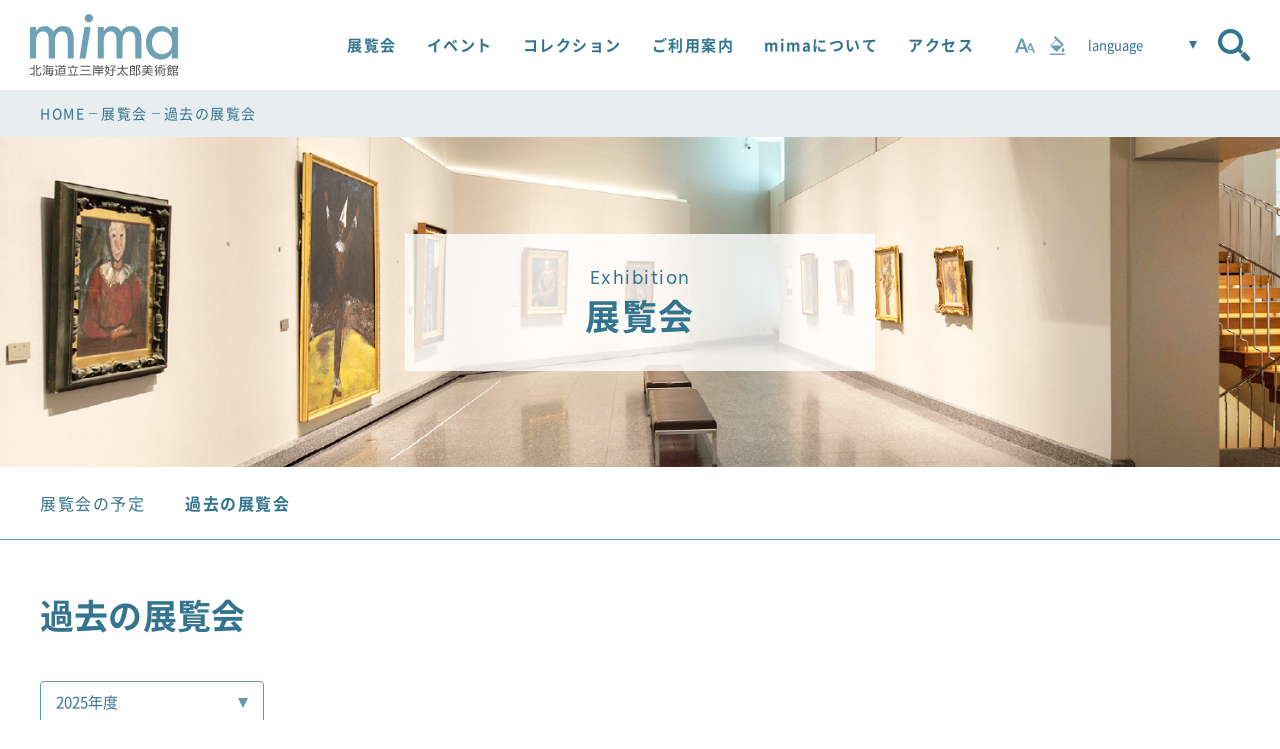

--- FILE ---
content_type: text/html; charset=UTF-8
request_url: https://artmuseum.pref.hokkaido.lg.jp/mkb/exhibition/archive
body_size: 6269
content:
<!DOCTYPE html>
<html lang="ja">
<head>

<!-- Global site tag (gtag.js) - Google Analytics -->
<script async src="https://www.googletagmanager.com/gtag/js?id=UA-200694819-1"></script>
<script>
  window.dataLayer = window.dataLayer || [];
  function gtag(){dataLayer.push(arguments);}
  gtag('js', new Date());

  gtag('config', 'UA-200694819-1');
</script>

<meta charset="utf-8">
<meta http-equiv="X-UA-Compatible" content="IE=edge">
<meta name="viewport" content="width=device-width, initial-scale=1">
<meta name="description" content="北海道立三岸好太郎美術館の公式ホームページです。展覧会情報やイベント情報などをご提供しています。" />
<meta name="keywords" content="北海道立三岸好太郎美術館,美術館,北海道,札幌,Migishi Kotaro Museum of Art, Hokkaido" />

<link rel="shortcut icon" href="https://artmuseum.pref.hokkaido.lg.jp/assets/mkb/img/favicon.ico">
<link rel="canonical" href="https://artmuseum.pref.hokkaido.lg.jp/mkb/exhibition/archive">
<link rel="alternate" hreflang="ja" lang="ja" href="https://artmuseum.pref.hokkaido.lg.jp/mkb/exhibition/archive">
<title>過去の展覧会 | 北海道立三岸好太郎美術館</title>

<meta property="og:type" content="article">
<meta property="og:title" content="北海道立三岸好太郎美術館" />
<meta property="og:url" content="https://artmuseum.pref.hokkaido.lg.jp/mkb/" />

<meta name="twitter:title" content="北海道立三岸好太郎美術館">

<link rel="stylesheet" href="https://artmuseum.pref.hokkaido.lg.jp/assets/mkb/css/reset.css">
<link rel="stylesheet" href="https://artmuseum.pref.hokkaido.lg.jp/assets/mkb/vendor/magnific-popup/magnific-popup.css">
<link rel="stylesheet" href="https://artmuseum.pref.hokkaido.lg.jp/assets/mkb/vendor/remodal/remodal.css">
<link rel="stylesheet" href="https://artmuseum.pref.hokkaido.lg.jp/assets/mkb/vendor/scroll-hint-master/scroll-hint.css">
<link rel="stylesheet" href="https://artmuseum.pref.hokkaido.lg.jp/assets/mkb/vendor/slick/slick.css">
<link rel="stylesheet" href="https://artmuseum.pref.hokkaido.lg.jp/assets/mkb/vendor/perfect-scrollbar/perfect-scrollbar.css">
<link rel="stylesheet" href="https://artmuseum.pref.hokkaido.lg.jp/assets/mkb/css/common.css?210715">
<link rel="stylesheet" href="https://artmuseum.pref.hokkaido.lg.jp/assets/mkb/css/accessibility.css?210715">
<link rel="stylesheet" href="https://artmuseum.pref.hokkaido.lg.jp/assets/mkb/css/article_parts.css?210715">
<link rel="stylesheet" href="https://artmuseum.pref.hokkaido.lg.jp/assets/mkb/css/contents.css?210715">

<script src="https://ajax.googleapis.com/ajax/libs/jquery/3.6.0/jquery.min.js"></script>

</head>

<body class="mkb js-focus-visible exhibition">
<a href="#contentsTop" class="skip">本文へスキップします。</a>

    <div id="wrap">

<!-- header -->
<div class="sp-nav-bg"></div>
<div class="sp-nav">
  <div class="sp-nav__inner">
    <div class="sp-language">
      <a href="#" class="config--language js-language-toggle">language</a>
      <div class="sp-language-body">
        <ul class="site-config-language__list">
            <li><a href="https://artmuseum.pref.hokkaido.lg.jp/mkb/" class="js-language-btn is-active" data-name="japanese" aria-label="日本語">日本語</a></li>
            <li><a href="https://artmuseum.pref.hokkaido.lg.jp/mkb/english" class="js-language-btn" data-name="english" aria-label="English">English</a></li>
            <li><a href="https://artmuseum.pref.hokkaido.lg.jp/mkb/korean" class="js-language-btn" data-name="korean" aria-label="한국어">한국어</a></li>
            <li><a href="https://artmuseum.pref.hokkaido.lg.jp/mkb/chinese_t" class="js-language-btn" data-name="chinese_t" aria-label="繁体中文">繁体中文</a></li>
            <li><a href="https://artmuseum.pref.hokkaido.lg.jp/mkb/chinese_s" class="js-language-btn" data-name="chinese_s" aria-label="簡体中文">簡体中文</a></li>
            <li><a href="https://artmuseum.pref.hokkaido.lg.jp/mkb/russian" class="js-language-btn" data-name="russian" aria-label="русский">русский</a></li>
        </ul>
      </div>
    </div>
    <div class="sp-search-wrap">
      <div class="search">
        <form id="cse-search-box" class="search-form" action="https://artmuseum.pref.hokkaido.lg.jp/mkb/search">
          <input title="検索" type="text" class="text" name="q" size="31" placeholder="お探しの情報を入力してください" value="">
          <button type="submit" class="submit" aria-label="検索"></button>
        </form>
      </div>
    </div>
    <nav class="sp-gl-nav">
      <ul class="sp-gl-nav-list">
        <li>
          <a href="https://artmuseum.pref.hokkaido.lg.jp/mkb/exhibition/program/" class="js-sp-toggle" aria-label="メニューを開く">展覧会</a>
          <ul class="child-list">
            <li><a href="https://artmuseum.pref.hokkaido.lg.jp/mkb/exhibition/program/">展覧会の予定</a></li>
            <li><a href="https://artmuseum.pref.hokkaido.lg.jp/mkb/exhibition/archive/">過去の展覧会</a></li>
          </ul>
        </li>
        <li>
          <a href="https://artmuseum.pref.hokkaido.lg.jp/mkb/event/latest/">イベント</a>
        </li>
        <li>
          <a href="" class="js-sp-toggle" aria-label="メニューを開く">コレクション</a>
          <ul class="child-list">
            <li><a href="https://artmuseum.pref.hokkaido.lg.jp/mkb/collection/about/">コレクション概要</a></li>
            <li><a href="https://artmuseum.pref.hokkaido.lg.jp/mkb/collection/oil_painting/">油彩</a></li>
            <li><a href="https://artmuseum.pref.hokkaido.lg.jp/mkb/collection/watercolor_sketch/">水彩・素描</a></li>
            <li><a href="https://artmuseum.pref.hokkaido.lg.jp/mkb/collection/prints/">版画</a></li>
            <li><a href="https://artmuseum.pref.hokkaido.lg.jp/mkb/collection/gallery/">ギャラリー</a></li>
            <li><a href="https://artmuseum.pref.hokkaido.lg.jp/database/" target="_blank">データベース</a></li>
          </ul>
        </li>
        <li>
          <a href="" class="js-sp-toggle" aria-label="メニューを開く">ご利用案内</a>
          <ul class="child-list">
            <li><a href="https://artmuseum.pref.hokkaido.lg.jp/mkb/guide/about/">開館時間・休館日・観覧料</a></li>
            <li><a href="https://artmuseum.pref.hokkaido.lg.jp/mkb/guide/floor_guide/">館内マップ</a></li>
            <li><a href="https://artmuseum.pref.hokkaido.lg.jp/mkb/guide/shop_cafe/">MUSEUM SHOP & CAFE きねずみ</a></li>
            <li><a href="https://artmuseum.pref.hokkaido.lg.jp/mkb/guide/school/">学校教育での利用</a></li>
          </ul>
        </li>
        <li>
          <a href="" class="js-sp-toggle" aria-label="メニューを開く">mimaについて</a>
          <ul class="child-list">
            <li><a href="https://artmuseum.pref.hokkaido.lg.jp/mkb/about/outline/">概要・沿革</a></li>
            <li><a href="https://artmuseum.pref.hokkaido.lg.jp/mkb/about/bid/">入札・見積</a></li>
            <li><a href="https://artmuseum.pref.hokkaido.lg.jp/mkb/about/annual/">年報・紀要</a></li>
            <li><a href="https://artmuseum.pref.hokkaido.lg.jp/mkb/about/conference/">美術館協議会</a></li>
            <li><a href="https://artmuseum.pref.hokkaido.lg.jp/mkb/about/academic/">作品利用申請（特別観覧）</a></li>
            <li><a href="https://artmuseum.pref.hokkaido.lg.jp/mkb/about/kotaro_migishi/">三岸好太郎について</a></li>
            <li><a href="https://artmuseum.pref.hokkaido.lg.jp/mkb/about/papa_migishi_report/">こどものための三岸好太郎展鑑賞プログラム開発事業報告書</a></li>
            <li><a href="https://artmuseum.pref.hokkaido.lg.jp/mkb/about/assessment/">北海道立美術館評価制度</a></li>
          </ul>
        </li>
        <li>
          <a href="https://artmuseum.pref.hokkaido.lg.jp/mkb/access/">アクセス</a>
        </li>
      </ul>
    </nav>
    <div class="sp-sub-nav">
      <ul class="sp-sub-nav-list">
        <li><a href="https://artmuseum.pref.hokkaido.lg.jp/mkb/news/">お知らせ</a></li>
        <li><a href="https://artmuseum.pref.hokkaido.lg.jp/mkb/contact/">お問い合わせ</a></li>
        <li><a href="https://artmuseum.pref.hokkaido.lg.jp/mkb/schedule/">スケジュールカレンダー</a></li>
        <li><a href="https://artmuseum.pref.hokkaido.lg.jp/mkb/covid_19/">新型コロナウイルス感染症対策の基本方針</a></li>
        <li><a href="https://artmuseum.pref.hokkaido.lg.jp/mkb/art_gallery_hokkaido/">アートギャラリー北海道</a></li>
        <li><a href="https://artmuseum.pref.hokkaido.lg.jp/mkb/satellite/">ミギシ・サテライト</a></li>
        <li><a href="https://artmuseum.pref.hokkaido.lg.jp/mkb/remote_museums/">北海道リモート・ミュージアム</a></li>
      </ul>
      <ul class="sp-sns-list">
        <li><a href="https://twitter.com/Kotaro_Art" target="_blank"><img src="https://artmuseum.pref.hokkaido.lg.jp/assets/mkb/img/common/icon_tw.png" alt="Twitter"></a></li>
        <li><a href="https://www.youtube.com/playlist?list=PLnH_I7f-5nANDt326szSqTryayGLSoEa7" target="_blank"><img src="https://artmuseum.pref.hokkaido.lg.jp/assets/mkb/img/common/icon_yt.png" alt="YouTube"></a></li>
      </ul>
    </div>
    <div class="sp-site-config">
      <div class="sp-site-config__item font-size">
        <span class="title">文字サイズ</span>
        <ul class="btn-list">
          <li><button class="font-l js-font-btn" data-name="font-l"><span aria-label="拡大">A</span></button></li>
          <li><button class="font-s js-font-btn" data-name="font-s"><span aria-label="標準">A</span></button></li>
        </ul>
      </div>
      <div class="sp-site-config__item body-color">
        <span class="title">背景色</span>
        <ul class="btn-list">
          <li><button class="color-white js-color-btn" data-name="color-white" aria-label="標準"></button></li>
          <li><button class="color-yellow js-color-btn" data-name="color-yellow" aria-label="黄色"></button></li>
          <li><button class="color-blue js-color-btn" data-name="color-blue" aria-label="青"></button></li>
          <li><button class="color-black js-color-btn" data-name="color-black" aria-label="黒"></button></li>
        </ul>
      </div>
    </div><!-- /.sp-site-config -->
  </div>
</div>
<div class="header-bg"></div>
<header class="header">
  <h1 class="header-logo"><a href="https://artmuseum.pref.hokkaido.lg.jp/mkb/">
    <img src="https://artmuseum.pref.hokkaido.lg.jp/assets/mkb/img/common/header_logo.svg" width="148" height="62" alt="北海道立三岸好太郎美術館">
  </a></h1>
  <div class="header-menu-btn">
    <a href="javascript:void(0)" class="menu-btn js-sp-menu-btn">
      <span class="line">
        <i></i>
        <i></i>
        <i></i>
      </span>
      <span class="text">MENU</span>
    </a>
  </div>
  <div class="header-nav">
    <div class="header-nav__main">
      <nav class="gl-nav">
        <ul class="gl-nav-list">
          <li class="gl-nav-list__item js-accordion">
            <a href="https://artmuseum.pref.hokkaido.lg.jp/mkb/exhibition/program/">展覧会</a>
            <div class="accordion-area">
              <nav class="accordion-area__nav">
                <ul class="accordion-nav">
                    <li><a href="https://artmuseum.pref.hokkaido.lg.jp/mkb/exhibition/program/">展覧会の予定</a></li>
                    <li><a href="https://artmuseum.pref.hokkaido.lg.jp/mkb/exhibition/archive/">過去の展覧会</a></li>
                  </ul>
              </nav>
            </div>
          </li>
          <li class="gl-nav-list__item">
            <a href="https://artmuseum.pref.hokkaido.lg.jp/mkb/event/latest/">イベント</a>
          </li>
          <li class="gl-nav-list__item js-accordion">
            <a href="https://artmuseum.pref.hokkaido.lg.jp/mkb/collection/about/">コレクション</a>
            <div class="accordion-area">
              <nav class="accordion-area__nav">
                <ul class="accordion-nav">
                    <li><a href="https://artmuseum.pref.hokkaido.lg.jp/mkb/collection/about/">コレクション概要</a></li>
                    <li><a href="https://artmuseum.pref.hokkaido.lg.jp/mkb/collection/oil_painting/">油彩</a></li>
                    <li><a href="https://artmuseum.pref.hokkaido.lg.jp/mkb/collection/watercolor_sketch/">水彩・素描</a></li>
                    <li><a href="https://artmuseum.pref.hokkaido.lg.jp/mkb/collection/prints/">版画</a></li>
                    <li><a href="https://artmuseum.pref.hokkaido.lg.jp/mkb/collection/gallery/">ギャラリー</a></li>
                    <li><a href="https://artmuseum.pref.hokkaido.lg.jp/database/" target="_blank">データベース</a></li>
                  </ul>
              </nav>
            </div>
          </li>
          <li class="gl-nav-list__item js-accordion">
            <a href="https://artmuseum.pref.hokkaido.lg.jp/mkb/guide/about/">ご利用案内</a>
            <div class="accordion-area">
              <nav class="accordion-area__nav">
                <ul class="accordion-nav">
                    <li><a href="https://artmuseum.pref.hokkaido.lg.jp/mkb/guide/about/">開館時間・休館日・観覧料</a></li>
                    <li><a href="https://artmuseum.pref.hokkaido.lg.jp/mkb/guide/floor_guide/">館内マップ</a></li>
                    <li><a href="https://artmuseum.pref.hokkaido.lg.jp/mkb/guide/shop_cafe/">MUSEUM SHOP & CAFE きねずみ</a></li>
                    <li><a href="https://artmuseum.pref.hokkaido.lg.jp/mkb/guide/school/">学校教育での利用</a></li>
                  </ul>
              </nav>
            </div>
          </li>
          <li class="gl-nav-list__item js-accordion">
            <a href="https://artmuseum.pref.hokkaido.lg.jp/mkb/about/outline/">mimaについて</a>
            <div class="accordion-area">
              <nav class="accordion-area__nav">
                <ul class="accordion-nav">
                    <li><a href="https://artmuseum.pref.hokkaido.lg.jp/mkb/about/outline/">概要・沿革</a></li>
                    <li><a href="https://artmuseum.pref.hokkaido.lg.jp/mkb/about/bid/">入札・見積</a></li>
                    <li><a href="https://artmuseum.pref.hokkaido.lg.jp/mkb/about/annual/">年報・紀要</a></li>
                    <li><a href="https://artmuseum.pref.hokkaido.lg.jp/mkb/about/conference/">美術館協議会</a></li>
                    <li><a href="https://artmuseum.pref.hokkaido.lg.jp/mkb/about/kotaro_migishi/">三岸好太郎について</a></li>
                    <li><a href="https://artmuseum.pref.hokkaido.lg.jp/mkb/about/papa_migishi_report/">こどものための三岸好太郎展鑑賞プログラム開発事業報告書</a></li>
                    <li><a href="https://artmuseum.pref.hokkaido.lg.jp/mkb/about/assessment/">北海道立美術館評価制度</a></li>
                  </ul>
              </nav>
            </div>
          </li>
          <li class="gl-nav-list__item">
            <a href="https://artmuseum.pref.hokkaido.lg.jp/mkb/access/">アクセス</a>
          </li>
        </ul>
      </nav>
    </div>
    <div class="header-nav__sub">
      <div class="site-config">
          <div class="site-config__item font-size">
            <a href="#" class="site-config__link disable"><i class="i-font" aria-label="文字サイズ変更ボタン"></i></a>
            <div class="site-config__body body--fontsize">
              <div class="site-config__body-inner">
                <div class="site-config-btn">
                  <span class="site-config-btn__title"><i class="i-font"></i>文字サイズ</span>
                  <ul class="btn-list font-hind">
                    <li><button class="font-l js-font-btn" data-name="font-l"><span aria-label="拡大">A</span></button></li>
                    <li><button class="font-s js-font-btn" data-name="font-s"><span aria-label="標準">A</span></button></li>
                  </ul>
                </div>
              </div>
            </div>
          </div>
          <div class="site-config__item body-color">
            <a href="#" class="site-config__link disable"><i class="i-color" aria-label="背景色変更ボタン"></i></a>
            <div class="site-config__body body--color">
              <div class="site-config__body-inner">
                <div class="site-config-btn">
                  <span class="site-config-btn__title"><i class="i-color"></i>背景色</span>
                  <ul class="site-config-btn__list">
                    <li><button class="color-white js-color-btn" data-name="color-white" aria-label="標準"></button></li>
                    <li><button class="color-yellow js-color-btn" data-name="color-yellow" aria-label="黄色"></button></li>
                    <li><button class="color-blue js-color-btn" data-name="color-blue" aria-label="青"></button></li>
                    <li><button class="color-black js-color-btn" data-name="color-black" aria-label="黒"></button></li>
                  </ul>
                </div>
              </div>
            </div>
          </div>
          <div class="site-config__item language">
            <a href="#" class="site-config__link config--language disable"><span>language</span></a>
            <div class="site-config__body body--language">
              <div class="site-config__body-inner">
                <ul class="site-config-language__list">
                    <li><a href="https://artmuseum.pref.hokkaido.lg.jp/mkb/" class="js-language-btn is-active" data-name="japanese" aria-label="日本語">日本語</a></li>
                    <li><a href="https://artmuseum.pref.hokkaido.lg.jp/mkb/english" class="js-language-btn" data-name="english" aria-label="English">English</a></li>
                    <li><a href="https://artmuseum.pref.hokkaido.lg.jp/mkb/korean" class="js-language-btn" data-name="korean" aria-label="한국어">한국어</a></li>
                    <li><a href="https://artmuseum.pref.hokkaido.lg.jp/mkb/chinese_t" class="js-language-btn" data-name="chinese_t" aria-label="繁体中文">繁体中文</a></li>
                    <li><a href="https://artmuseum.pref.hokkaido.lg.jp/mkb/chinese_s" class="js-language-btn" data-name="chinese_s" aria-label="簡体中文">簡体中文</a></li>
                    <li><a href="https://artmuseum.pref.hokkaido.lg.jp/mkb/russian" class="js-language-btn" data-name="russian" aria-label="русский">русский</a></li>
                </ul>
              </div>
            </div>
          </div>
          <div class="site-config__item search">
            <a href="#" class="site-config__link disable"><i class="i-search" aria-label="サイト内を検索する"></i></a>
            <div class="site-config__body body--search">
              <div class="site-config__body-inner">
                <div class="parts-header-search">
                  <form id="cse-search-box2" class="search-form" action="https://artmuseum.pref.hokkaido.lg.jp/mkb/search">
                    <input title="検索" type="text" class="text" name="q" size="31" placeholder="お探しの情報を入力してください" value="">
                    <button type="submit" class="submit" aria-label="検索"></button>
                  </form>
                </div>
              </div>
            </div>
          </div>
        </div><!-- /.site-config -->
    </div>
  </div>
</header>

        <div class="main-contents">
            <div class="breadcrumb-area">
                <div class="inner-large">
                    <ul class="breadcrumb-list">
                        <li><a href="https://artmuseum.pref.hokkaido.lg.jp/mkb/">HOME</a></li>
                        <li><a href="https://artmuseum.pref.hokkaido.lg.jp/mkb/exhibition/program/">展覧会</a></li>
                        <li><span>過去の展覧会</span></li>
                    </ul>
                </div>
            </div><!-- //.breadcrumb-area -->

            <div class="page-head">
                <div class="inner-large">
                    <div class="page-head__title">
                        <div class="en">Exhibition</div>
                        <div class="jp">展覧会</div>
                    </div>
                </div>
            </div><!-- //.page-head -->

            <a href="#" class="migratory-link-accordion disable"><span>コンテンツ一覧</span></a>
            <div class="migratory-link-area">
                <div class="inner-large">
                    <ul class="migratory-link-list">
                        <li><a href="https://artmuseum.pref.hokkaido.lg.jp/mkb/exhibition/program">展覧会の予定</a></li>
                        <li class="current"><a href="https://artmuseum.pref.hokkaido.lg.jp/mkb/exhibition/archive">過去の展覧会</a></li>
                    </ul>
                </div>
            </div><!-- //.migratory-link-area -->

            <div class="inner-large">
                <div class="article-wrap">

                    <h1 class="page-main-title">過去の展覧会</h1>

                    <section class="exhibition-section">

                        <div class="exhibition-archive-select">
                            <label for="selected_year">
                                <select name="selected_year" id="selected_year">
                                    <option value="2025" selected>2025年度</option>
                                    <option value="2024">2024年度</option>
                                    <option value="2023">2023年度</option>
                                    <option value="2022">2022年度</option>
                                    <option value="2021">2021年度</option>
                                    <option value="2020">2020年度</option>
                                    <option value="2019">2019年度</option>
                                    <option value="2018">2018年度</option>
                                    <option value="2017">2017年度</option>
                                    <option value="2016">2016年度</option>
                                    <option value="2015">2015年度</option>
                                    <option value="2014">2014年度</option>
                                    <option value="2013">2013年度</option>
                                    <option value="2012">2012年度</option>
                                    <option value="2011">2011年度</option>
                                    <option value="2010">2010年度</option>
                                    <option value="2009">2009年度</option>
                                    <option value="2008">2008年度</option>
                                    <option value="2007">2007年度</option>
                                    <option value="2006">2006年度</option>
                                    <option value="2005">2005年度</option>
                                    <option value="2004">2004年度</option>
                                    <option value="2003">2003年度</option>
                                    <option value="2002">2002年度</option>
                                    <option value="2001">2001年度</option>
                                    <option value="2000">2000年度</option>
                                    <option value="1999">1999年度</option>
                                    <option value="1998">1998年度</option>
                                    <option value="1997">1997年度</option>
                                    <option value="1996">1996年度</option>
                                    <option value="1995">1995年度</option>
                                    <option value="1994">1994年度</option>
                                    <option value="1993">1993年度</option>
                                    <option value="1992">1992年度</option>
                                    <option value="1991">1991年度</option>
                                    <option value="1990">1990年度</option>
                                    <option value="1989">1989年度</option>
                                    <option value="1988">1988年度</option>
                                    <option value="1987">1987年度</option>
                                    <option value="1986">1986年度</option>
                                    <option value="1985">1985年度</option>
                                    <option value="1984">1984年度</option>
                                    <option value="1983">1983年度</option>
                                    <option value="1982">1982年度</option>
                                    <option value="1981">1981年度</option>
                                    <option value="1980">1980年度</option>
                                    <option value="1979">1979年度</option>
                                    <option value="1978">1978年度</option>
                                    <option value="1977">1977年度</option>
                                    <option value="1976">1976年度</option>
                                    <option value="1975">1975年度</option>
                                    <option value="1974">1974年度</option>
                                    <option value="1973">1973年度</option>
                                    <option value="1972">1972年度</option>
                                    <option value="1971">1971年度</option>
                                    <option value="1970">1970年度</option>
                                    <option value="1969">1969年度</option>
                                </select>
                            </label>
                        </div>

                        <div class="exhibition-contents exhibition-contents--3colm">
                            <div class="exhibition-contents__item">
                                <a href="https://artmuseum.pref.hokkaido.lg.jp/mkb/exhibition/program/259">
                                    <div class="img-wrap">
                                        <div class="img" style="background-image: url('https://artmuseum.pref.hokkaido.lg.jp/uploads/images/mkb/exhibition/2023/0-43　婦人像.jpg');"></div>
                                        <p class="caption pc_tab">《婦人像》1932(昭和7)年頃</p>
                                    </div>
                                    <div class="info">
                                        <span class="category category--collection">コレクション・ギャラリー</span>
                                                                                <h3 class="title"><span>所蔵品展「アーモンドの瞳の女ー美神（ミューズ）たちのまなざし」</span></h3>
                                                                                <div class="date">会期 2025.04.25(金) - 2025.06.18(水)</div>
                                        <p class="period_remarks"></p>
                                        <p class="caption sp">《婦人像》1932(昭和7)年頃</p>
                                    </div>
                                </a>
                            </div>
                            <div class="exhibition-contents__item">
                                <a href="https://artmuseum.pref.hokkaido.lg.jp/mkb/exhibition/program/260">
                                    <div class="img-wrap">
                                        <div class="img" style="background-image: url('https://artmuseum.pref.hokkaido.lg.jp/uploads/images/mkb/exhibition/2023/1998005_三岸節子.jpg');"></div>
                                        <p class="caption pc_tab">《摩周湖》1965(昭和40)年　北海道立近代美術館蔵　ⓒMIGISHI</p>
                                    </div>
                                    <div class="info">
                                        <span class="category category--collection">コレクション・ギャラリー</span>
                                                                                <h3 class="title"><span>所蔵品展プレミアム「三岸節子生誕120年　永遠のオマージュ　好太郎と節子」</span></h3>
                                                                                <div class="date">会期 2025.06.28(土) - 2025.08.28(木)</div>
                                        <p class="period_remarks"></p>
                                        <p class="caption sp">《摩周湖》1965(昭和40)年　北海道立近代美術館蔵　ⓒMIGISHI</p>
                                    </div>
                                </a>
                            </div>
                            <div class="exhibition-contents__item">
                                <a href="https://artmuseum.pref.hokkaido.lg.jp/mkb/exhibition/program/261">
                                    <div class="img-wrap">
                                        <div class="img" style="background-image: url('https://artmuseum.pref.hokkaido.lg.jp/uploads/images/mkb/exhibition/2023/0-59 　オーケストラ.jpg');"></div>
                                        <p class="caption pc_tab">《オーケストラ》1933(昭和8)年</p>
                                    </div>
                                    <div class="info">
                                        <span class="category category--special">特別展</span>
                                                                                <h3 class="title"><span>特別展　線が、息づく。　好太郎の線、鈴木ヒラクのドローイング</span></h3>
                                                                                <div class="date">会期 2025.09.06(土) - 2025.11.24(月)</div>
                                        <p class="period_remarks"></p>
                                        <p class="caption sp">《オーケストラ》1933(昭和8)年</p>
                                    </div>
                                </a>
                            </div>
                            <div class="exhibition-contents__item">
                                <a href="https://artmuseum.pref.hokkaido.lg.jp/mkb/exhibition/program/264">
                                    <div class="img-wrap">
                                        <div class="img" style="background-image: url('https://artmuseum.pref.hokkaido.lg.jp/uploads/images/mkb/exhibition/2023/0-59 　オーケストラ.jpg');"></div>
                                        <p class="caption pc_tab">《オーケストラ》1933(昭和8)年　北海道立近代美術館蔵　ⓒMIGISHI</p>
                                    </div>
                                    <div class="info">
                                        <span class="category category--special">特別展</span>
                                                                                <h3 class="title"><span>特別展　線が、息づく。　好太郎の線、鈴木ヒラクのドローイング</span></h3>
                                                                                <p class="sub-title">Living Lines: Painter Migishi Kotaro meets Artist Suzuki Hiraku</p>
                                                                                <div class="date">会期 2025.09.06(土) - 2025.11.24(月)</div>
                                        <p class="period_remarks"></p>
                                        <p class="caption sp">《オーケストラ》1933(昭和8)年　北海道立近代美術館蔵　ⓒMIGISHI</p>
                                    </div>
                                </a>
                            </div>
                        </div>
                    </section>

                </div><!-- /.article-wrap -->
            </div><!-- /.inner-large -->

        </div><!-- //.main_contents -->


<!-- footer -->
<footer class="footer">
  <div class="footer__inner">
    <div class="footer-logo">
      <div class="logo"><a href="https://artmuseum.pref.hokkaido.lg.jp/mkb/"><img src="https://artmuseum.pref.hokkaido.lg.jp/assets/mkb/img/common/footer_logo.svg" alt="北海道立三岸好太郎美術館"></a></div>
      <div class="address">
        <span class="item">[住所]<br>〒060-0002<br>札幌市中央区北2条西15丁目<br>TEL:<span class="tel">011-644-8901</span></span>
        <span class="item">[開館時間]<br>9:30 -17:00（入場は16:30まで）</span>
        <span class="item">[休館日]<br>年末年始／展示替えのため臨時休館あり、詳しくは<a href="https://artmuseum.pref.hokkaido.lg.jp/mkb/schedule/">スケジュールカレンダー</a>より</span>
      </div>
      <ul class="sns">
        <li><a href="https://twitter.com/Kotaro_Art" target="_blank"><img src="https://artmuseum.pref.hokkaido.lg.jp/assets/mkb/img/common/icon_tw.png" alt="Twitter"></a></li>
        <li><a href="https://www.youtube.com/playlist?list=PLnH_I7f-5nANDt326szSqTryayGLSoEa7" target="_blank"><img src="https://artmuseum.pref.hokkaido.lg.jp/assets/mkb/img/common/icon_yt.png" alt="YouTube"></a></li>
      </ul>
    </div><!-- /.footer-logo -->
    <a href="#" class="sp-accordion-toggle disable"><span>サイトマップを開く</span></a>
    <div class="footer-nav">
      <div class="footer-nav__item">
        <div class="footer-nav__box">
          <strong class="title">展覧会</strong>
          <ul class="list">
            <li><a href="https://artmuseum.pref.hokkaido.lg.jp/mkb/exhibition/program/">展覧会の予定</a></li>
            <li><a href="https://artmuseum.pref.hokkaido.lg.jp/mkb/exhibition/archive/">過去の展覧会</a></li>
          </ul>
        </div>
        <div class="footer-nav__box">
          <strong class="title">イベント</strong>
          <ul class="list">
            <li><a href="https://artmuseum.pref.hokkaido.lg.jp/mkb/event/latest/">最新情報</a></li>
          </ul>
        </div>
        <div class="footer-nav__box">
          <strong class="title">コレクション</strong>
          <ul class="list">
            <li><a href="https://artmuseum.pref.hokkaido.lg.jp/mkb/collection/about/">コレクション概要</a></li>
            <li><a href="https://artmuseum.pref.hokkaido.lg.jp/mkb/collection/oil_painting/">油彩</a></li>
            <li><a href="https://artmuseum.pref.hokkaido.lg.jp/mkb/collection/watercolor_sketch/">水彩・素描</a></li>
            <li><a href="https://artmuseum.pref.hokkaido.lg.jp/mkb/collection/prints/">版画</a></li>
            <li><a href="https://artmuseum.pref.hokkaido.lg.jp/mkb/collection/gallery/">ギャラリー</a></li>
            <li><a href="https://artmuseum.pref.hokkaido.lg.jp/database/" target="_blank">データベース</a></li>
          </ul>
        </div>
      </div><!-- /.footer-nav__item -->
      <div class="footer-nav__item">
        <div class="footer-nav__box">
          <strong class="title">ご利用案内</strong>
          <ul class="list">
            <li><a href="https://artmuseum.pref.hokkaido.lg.jp/mkb/guide/about/">開館時間・休館日・観覧料</a></li>
            <li><a href="https://artmuseum.pref.hokkaido.lg.jp/mkb/guide/floor_guide/">館内マップ</a></li>
            <li><a href="https://artmuseum.pref.hokkaido.lg.jp/mkb/guide/shop_cafe/">MUSEUM SHOP & CAFE きねずみ</a></li>
            <li><a href="https://artmuseum.pref.hokkaido.lg.jp/mkb/guide/school/">学校教育での利用</a></li>
          </ul>
        </div>
        <div class="footer-nav__box">
          <strong class="title">mimaについて</strong>
          <ul class="list">
            <li><a href="https://artmuseum.pref.hokkaido.lg.jp/mkb/about/outline/">概要・沿革</a></li>
            <li><a href="https://artmuseum.pref.hokkaido.lg.jp/mkb/about/bid/">入札・見積</a></li>
            <li><a href="https://artmuseum.pref.hokkaido.lg.jp/mkb/about/annual/">年報・紀要</a></li>
            <li><a href="https://artmuseum.pref.hokkaido.lg.jp/mkb/about/conference/">美術館協議会</a></li>
            <li><a href="https://artmuseum.pref.hokkaido.lg.jp/mkb/about/kotaro_migishi/">三岸好太郎について</a></li>
            <li><a href="https://artmuseum.pref.hokkaido.lg.jp/mkb/about/papa_migishi_report/">こどものための三岸好太郎展鑑賞プログラム開発事業報告書</a></li>
            <li><a href="https://artmuseum.pref.hokkaido.lg.jp/mkb/about/assessment/">北海道立美術館評価制度</a></li>
          </ul>
        </div>
      </div><!-- /.footer-nav__item -->
      <div class="footer-nav__item">
        <div class="footer-nav__box">
          <strong class="title"><a href="https://artmuseum.pref.hokkaido.lg.jp/mkb/access/">アクセス</a></strong>
        </div>
        <div class="footer-nav__box">
          <strong class="title"><a href="https://artmuseum.pref.hokkaido.lg.jp/mkb/news/">お知らせ</a></strong>
        </div>
        <div class="footer-nav__box">
          <strong class="title"><a href="https://artmuseum.pref.hokkaido.lg.jp/mkb/contact/">お問い合わせ</a></strong>
        </div>
        <div class="footer-nav__box">
          <strong class="title"><a href="https://artmuseum.pref.hokkaido.lg.jp/mkb/schedule/">スケジュールカレンダー</a></strong>
        </div>
        <div class="footer-nav__box">
          <strong class="title"><a href="https://artmuseum.pref.hokkaido.lg.jp/mkb/covid_19/">新型コロナウイルス感染症対策の基本方針</a></strong>
        </div>
        <div class="footer-nav__box">
          <strong class="title"><a href="https://artmuseum.pref.hokkaido.lg.jp/mkb/art_gallery_hokkaido/">アートギャラリー北海道</a></strong>
        </div>
        <div class="footer-nav__box">
          <strong class="title"><a href="https://artmuseum.pref.hokkaido.lg.jp/mkb/satellite/">ミギシ・サテライト</a></strong>
        </div>
        <div class="footer-nav__box">
          <strong class="title"><a href="https://artmuseum.pref.hokkaido.lg.jp/mkb/remote_museums/">北海道リモート・ミュージアム</a></strong>
        </div>
        <div class="footer-nav__box mb_l">
          <strong class="title"><a href="https://artmuseum.pref.hokkaido.lg.jp/mkb/street_view/">ミュージアム・ビュー</a></strong>
        </div>
        <div class="footer-nav__box">
          <ul class="list">
            <li><a href="http://s-migishi.com/" target="_blank">一宮市三岸節子記念美術館</a></li>
            <li><a href="https://leia.biz/atelier/" target="_blank">アトカル</a></li>
            <li><a href="http://takanawagallery.com/gallery/home/index.htm" target="_blank">高輪画廊</a></li>
          </ul>
        </div>
      </div><!-- /.footer-nav__item -->
    </div><!-- /.footer-nav -->
  </div>
  <div class="footer-bottom">
    <a href="" id="topback" class="page-top">PAGE TOP</a>
    <div class="footer-bottom__inner">
      <ul class="etc">
        <li><a href="/sitepolicy/" target="_blank">サイトポリシー</a></li>
        <li><a href="/guideline/" target="_blank">ホームページの基本方針・ガイドライン</a></li>
      </ul>
      <small class="copy">(c) MIGISHI KOTARO MUSEUM OF ART, HOKKAIDO ALL RIGHTS RESERVED</small>
    </div>
  </div>
</footer>

</div>
<!-- /#wrap-end -->

<script src="https://artmuseum.pref.hokkaido.lg.jp/assets/mkb/js/jquery.easing.min.js"></script>
<script src="https://artmuseum.pref.hokkaido.lg.jp/assets/mkb/vendor/magnific-popup/jquery.magnific-popup.min.js"></script>
<script src="https://artmuseum.pref.hokkaido.lg.jp/assets/mkb/vendor/matchHeight/jquery.matchHeight-min.js"></script>
<script src="https://artmuseum.pref.hokkaido.lg.jp/assets/mkb/vendor/scroll-hint-master/scroll-hint.js"></script>
<script src="https://artmuseum.pref.hokkaido.lg.jp/assets/mkb/vendor/focus-visible/focus-visible.js"></script>
<script src="https://artmuseum.pref.hokkaido.lg.jp/assets/mkb/vendor/remodal/remodal.js"></script>
<script src="https://artmuseum.pref.hokkaido.lg.jp/assets/mkb/vendor/slick/slick.js"></script>
<script src="https://artmuseum.pref.hokkaido.lg.jp/assets/mkb/vendor/perfect-scrollbar/perfect-scrollbar.min.js"></script>
<script src="https://artmuseum.pref.hokkaido.lg.jp/assets/mkb/vendor/inview/jquery.inview.js"></script>
<script src="https://artmuseum.pref.hokkaido.lg.jp/assets/mkb/vendor/desvg.js"></script>
<script src="https://artmuseum.pref.hokkaido.lg.jp/assets/mkb/vendor/jquery.cookie.js"></script>
<script src="https://artmuseum.pref.hokkaido.lg.jp/assets/mkb/js/common.js"></script>
<script src="https://artmuseum.pref.hokkaido.lg.jp/assets/mkb/js/article_parts.js"></script>
<script>
$(function(){
    $('select[name="selected_year"]').on('change', function(){
        location.href='https://artmuseum.pref.hokkaido.lg.jp/mkb/exhibition/archive/' + $(this).val();
    });
});
</script>
</body>
</html>


--- FILE ---
content_type: text/css
request_url: https://artmuseum.pref.hokkaido.lg.jp/assets/mkb/css/accessibility.css?210715
body_size: 7059
content:
.set-color-blue img,
.set-color-black img {
  background: #fff;
}

.set-color-blue :focus,
.set-color-black :focus {
  outline-color: yellow;
}

.set-color-blue a,
.set-color-black a {
  color: #fff !important;
}

.set-color-blue .title-m,
.set-color-blue .title-s,
.set-color-black .title-m,
.set-color-black .title-s {
  color: #fff;
}

.set-color-blue .title-s span,
.set-color-blue .title-s strong,
.set-color-blue .title-m span,
.set-color-blue .title-m strong,
.set-color-black .title-s span,
.set-color-black .title-s strong,
.set-color-black .title-m span,
.set-color-black .title-m strong {
  color: #fff;
}

.set-color-blue .next-view-btn button,
.set-color-blue .page-back-btn a,
.set-color-blue .more-btn,
.set-color-black .next-view-btn button,
.set-color-black .page-back-btn a,
.set-color-black .more-btn {
  background-color: transparent !important;
  border: 1px solid #fff;
}

.set-color-blue.device-pc a:hover,
.set-color-black.device-pc a:hover {
  text-decoration: underline;
}

.set-color-blue.device-pc .next-view-btn button:hover,
.set-color-black.device-pc .next-view-btn button:hover {
  background-color: transparent !important;
  color: #fff;
  text-decoration: underline;
}

.set-color-blue.device-pc .next-view-btn button:hover:after,
.set-color-black.device-pc .next-view-btn button:hover:after {
  color: #fff;
  border-color: #fff transparent transparent transparent;
}

.set-color-blue.device-pc .page-back-btn a:hover:after,
.set-color-blue.device-pc .more-btn:hover:after,
.set-color-black.device-pc .page-back-btn a:hover:after,
.set-color-black.device-pc .more-btn:hover:after {
  border-color: transparent transparent transparent #fff;
}

.set-color-blue .menu-btn .line i,
.set-color-black .menu-btn .line i {
  background-color: #fff;
}

.set-color-blue .menu-btn .text,
.set-color-black .menu-btn .text {
  color: #fff;
}

.set-color-blue .sp-gl-nav-list > li > a.js-sp-toggle:before,
.set-color-blue .sp-gl-nav-list > li > a.js-sp-toggle:after,
.set-color-black .sp-gl-nav-list > li > a.js-sp-toggle:before,
.set-color-black .sp-gl-nav-list > li > a.js-sp-toggle:after {
  background-color: #fff;
}

.set-color-blue .sp-language-body .site-config-language__list,
.set-color-blue .site-config-language__list .js-language-btn,
.set-color-blue .site-config-language__list .js-language-btn,
.set-color-blue .sp-site-config,
.set-color-blue .sp-site-config__item.font-size .btn-list button,
.set-color-black .sp-language-body .site-config-language__list,
.set-color-black .site-config-language__list .js-language-btn,
.set-color-black .site-config-language__list .js-language-btn,
.set-color-black .sp-site-config,
.set-color-black .sp-site-config__item.font-size .btn-list button {
  background-color: transparent !important;
}

.set-color-blue .sp-site-config__item.font-size .title,
.set-color-blue .sp-site-config__item.body-color .title,
.set-color-black .sp-site-config__item.font-size .title,
.set-color-black .sp-site-config__item.body-color .title {
  color: #fff;
}

.set-color-blue .header-logo,
.set-color-blue .megamenu-nav > li a,
.set-color-black .header-logo,
.set-color-black .megamenu-nav > li a {
  background-color: transparent !important;
}

.set-color-blue .site-config__body-inner,
.set-color-black .site-config__body-inner {
  background-color: #555 !important;
}

.set-color-blue .site-config__body-inner:after,
.set-color-black .site-config__body-inner:after {
  border-color: transparent transparent #555 transparent;
}

.set-color-blue .site-config-language__list .js-language-btn,
.set-color-black .site-config-language__list .js-language-btn {
  background-color: #555 !important;
}

.set-color-blue .search-form .submit:before,
.set-color-black .search-form .submit:before {
  color: #fff;
}

.set-color-blue .gl-nav-list__item > a,
.set-color-blue .site-config-btn__title,
.set-color-blue .font-size .btn-list button,
.set-color-black .gl-nav-list__item > a,
.set-color-black .site-config-btn__title,
.set-color-black .font-size .btn-list button {
  color: #fff;
}

.set-color-blue .gl-nav-list__item > a:before,
.set-color-black .gl-nav-list__item > a:before {
  background-color: #ff0 !important;
}

.set-color-blue .config--language,
.set-color-black .config--language {
  border-bottom: 1px solid #fff;
}

.set-color-blue .config--language:after,
.set-color-black .config--language:after {
  border-color: #fff transparent transparent transparent;
}

.set-color-blue .font-size .btn-list button.is-active:before,
.set-color-black .font-size .btn-list button.is-active:before {
  background-color: #fff;
}

.set-color-blue .megamenu-nav > li a:after,
.set-color-black .megamenu-nav > li a:after {
  border-color: transparent transparent transparent #ff0 !important;
}

.set-color-blue .site-config__link:not(.config--language).is-active,
.set-color-blue .config--language.is-active,
.set-color-black .site-config__link:not(.config--language).is-active,
.set-color-black .config--language.is-active {
  background-color: transparent !important;
}

.set-color-blue .site-config-language__list .js-language-btn.is-active,
.set-color-black .site-config-language__list .js-language-btn.is-active {
  border-color: #ff0 !important;
}

.set-color-blue .search-form .text,
.set-color-black .search-form .text {
  color: #fff !important;
  border-color: #fff;
}

.set-color-blue .search-form .text::placeholder,
.set-color-black .search-form .text::placeholder {
  color: #fff;
}

.set-color-blue .search-form .text::-ms-input-placeholder,
.set-color-black .search-form .text::-ms-input-placeholder {
  color: #fff;
}

.set-color-blue .search-form .text:-ms-input-placeholder,
.set-color-black .search-form .text:-ms-input-placeholder {
  color: #fff;
}

.set-color-blue.device-pc .megamenu-nav a:hover,
.set-color-black.device-pc .megamenu-nav a:hover {
  border-color: #fff;
}

.set-color-blue.device-pc .search-form .text:hover,
.set-color-black.device-pc .search-form .text:hover {
  background-color: transparent !important;
}

.set-color-blue .category-note,
.set-color-blue .category-none,
.set-color-blue .information-list > li .date,
.set-color-blue .information-list-head .list span,
.set-color-black .category-note,
.set-color-black .category-none,
.set-color-black .information-list > li .date,
.set-color-black .information-list-head .list span {
  color: #fff;
}

.set-color-blue .event-list > li a:before,
.set-color-blue .information-list > li a:before,
.set-color-black .event-list > li a:before,
.set-color-black .information-list > li a:before {
  content: none;
}

.set-color-blue .information-list > li .text,
.set-color-black .information-list > li .text {
  color: #fff;
}

.set-color-blue .page-category__item.current a,
.set-color-black .page-category__item.current a {
  background-color: transparent !important;
}

.set-color-blue .event-list-wrap,
.set-color-black .event-list-wrap {
  background-color: transparent !important;
}

.set-color-blue .page-tag__item a,
.set-color-blue.device-pc .page-tag__item a:hover,
.set-color-black .page-tag__item a,
.set-color-black.device-pc .page-tag__item a:hover {
  border-color: #fff;
  color: #fff;
  background-color: transparent !important;
}

.set-color-blue .page-head__title,
.set-color-blue .page-head__title .jp,
.set-color-blue .page-head__title .en,
.set-color-black .page-head__title,
.set-color-black .page-head__title .jp,
.set-color-black .page-head__title .en {
  color: #fff;
}

.set-color-blue.asahikawa .page-head:before, .set-color-blue.abj .page-head:before, .set-color-blue.hbj .page-head:before,
.set-color-black.asahikawa .page-head:before,
.set-color-black.abj .page-head:before,
.set-color-black.hbj .page-head:before {
  content: none !important;
}

.set-color-blue .page-head__title .jp,
.set-color-black .page-head__title .jp {
  text-shadow: 0 0 0 #fff;
}

.set-color-blue.device-pc .information-list-head .list span:hover,
.set-color-black.device-pc .information-list-head .list span:hover {
  text-decoration: underline;
  background-color: transparent !important;
}

.set-color-blue.device-pc .page-category__item a:hover,
.set-color-black.device-pc .page-category__item a:hover {
  background-color: transparent !important;
}

.set-color-blue.device-pc .page-category__item.category-all a:hover, .set-color-blue.device-pc .page-category__item.category-event-special a:hover, .set-color-blue.device-pc .page-category__item.category-event-collection a:hover, .set-color-blue.device-pc .page-category__item.category-event-etc a:hover,
.set-color-black.device-pc .page-category__item.category-all a:hover,
.set-color-black.device-pc .page-category__item.category-event-special a:hover,
.set-color-black.device-pc .page-category__item.category-event-collection a:hover,
.set-color-black.device-pc .page-category__item.category-event-etc a:hover {
  background-color: transparent !important;
  text-decoration: underline;
}

.set-color-blue .search-word,
.set-color-blue .search-list__item .text,
.set-color-black .search-word,
.set-color-black .search-list__item .text {
  color: #fff;
}

.set-color-blue .search-list__item a,
.set-color-black .search-list__item a {
  color: #ff0 !important;
}

.set-color-blue .pager .page-numbers,
.set-color-blue.device-pc .page-numbers:not(span):hover,
.set-color-black .pager .page-numbers,
.set-color-black.device-pc .page-numbers:not(span):hover {
  background-color: transparent !important;
  border-color: #fff;
}

.set-color-blue .pager .prev a:before,
.set-color-blue .pager .prev span:before,
.set-color-blue .pager .next a:before,
.set-color-blue .pager .next span:before,
.set-color-blue.device-pc .prev a:hover:before,
.set-color-blue.device-pc .next a:hover:before,
.set-color-black .pager .prev a:before,
.set-color-black .pager .prev span:before,
.set-color-black .pager .next a:before,
.set-color-black .pager .next span:before,
.set-color-black.device-pc .prev a:hover:before,
.set-color-black.device-pc .next a:hover:before {
  border-color: #fff;
}

.set-color-blue .pager .page-numbers.current,
.set-color-black .pager .page-numbers.current {
  background-color: transparent !important;
  border-color: #ff0;
  color: #ff0;
}

.set-color-blue .exhibition,
.set-color-black .exhibition {
  color: #fff;
}

.set-color-blue .exhibition-contents__item .category,
.set-color-black .exhibition-contents__item .category {
  background-color: transparent !important;
  border: 1px solid #fff;
  color: #fff;
}

.set-color-blue .exhibition-contents__item .img:after,
.set-color-black .exhibition-contents__item .img:after {
  content: none;
}

.set-color-blue .exhibition-more-btn a,
.set-color-black .exhibition-more-btn a {
  border: 1px solid #fff;
  background-color: transparent !important;
}

.set-color-blue .exhibition-contents,
.set-color-black .exhibition-contents {
  color: #fff;
}

.set-color-blue .exhibition-list__item .caption,
.set-color-blue .exhibition-contents__item .caption,
.set-color-black .exhibition-list__item .caption,
.set-color-black .exhibition-contents__item .caption {
  color: #fff;
}

.set-color-blue .exhibition-list__item .period_remarks,
.set-color-blue .exhibition-contents__item .period_remarks,
.set-color-black .exhibition-list__item .period_remarks,
.set-color-black .exhibition-contents__item .period_remarks {
  color: #ff0;
}

.set-color-blue .exhibition-archive-select label,
.set-color-black .exhibition-archive-select label {
  border-color: #fff;
}

.set-color-blue .exhibition-archive-select select,
.set-color-black .exhibition-archive-select select {
  color: #fff;
}

.set-color-blue .exhibition-archive-select label:after,
.set-color-black .exhibition-archive-select label:after {
  border-color: #fff transparent transparent transparent;
}

.set-color-blue.device-pc .exhibition-list__item a:hover:after,
.set-color-black.device-pc .exhibition-list__item a:hover:after {
  border-color: #fff;
}

.set-color-blue.device-pc .exhibition-more-btn a:hover,
.set-color-black.device-pc .exhibition-more-btn a:hover {
  color: #fff;
}

.set-color-blue .database_intro,
.set-color-black .database_intro {
  color: #fff;
}

.set-color-blue .database-btn-area ul li button[type='button'],
.set-color-blue .database-btn-area ul li button:hover[type='button'],
.set-color-black .database-btn-area ul li button[type='button'],
.set-color-black .database-btn-area ul li button:hover[type='button'] {
  background-color: transparent !important;
  color: #fff;
  border: 1px solid #fff;
}

.set-color-blue .database-btn-area ul li button[type='submit'],
.set-color-blue .database-btn-area ul li button:hover[type='submit'],
.set-color-black .database-btn-area ul li button[type='submit'],
.set-color-black .database-btn-area ul li button:hover[type='submit'] {
  background-color: transparent !important;
  color: #fff;
  border: 1px solid #fff;
}

.set-color-blue .database-btn-area ul li button:hover[type='submit'],
.set-color-black .database-btn-area ul li button:hover[type='submit'] {
  outline: none;
}

.set-color-blue .database-btn-area ul li button[type='submit'] i,
.set-color-blue .database-btn-area ul li button:hover[type='submit'] i,
.set-color-black .database-btn-area ul li button[type='submit'] i,
.set-color-black .database-btn-area ul li button:hover[type='submit'] i {
  color: #fff;
}

.set-color-blue .breadcrumb-area,
.set-color-black .breadcrumb-area {
  background-color: transparent !important;
  border-bottom-color: transparent !important;
}

.set-color-blue .breadcrumb-list span,
.set-color-black .breadcrumb-list span {
  color: #fff;
}

.set-color-blue .schedule-map-slider,
.set-color-black .schedule-map-slider {
  background-color: #fff;
}

.set-color-blue .schedule-map-slider__item .status .status-title,
.set-color-black .schedule-map-slider__item .status .status-title {
  color: #000 !important;
}

.set-color-blue .sche-calendar-note,
.set-color-blue .sche-calendar-head,
.set-color-blue .sche-calendar-bottom,
.set-color-black .sche-calendar-note,
.set-color-black .sche-calendar-head,
.set-color-black .sche-calendar-bottom {
  color: #fff;
}

.set-color-blue .sche-calendar-head .next-prev li a,
.set-color-blue .sche-calendar-head .next-prev li span,
.set-color-blue .sche-calendar-bottom .next-prev li a,
.set-color-blue .sche-calendar-bottom .next-prev li span,
.set-color-black .sche-calendar-head .next-prev li a,
.set-color-black .sche-calendar-head .next-prev li span,
.set-color-black .sche-calendar-bottom .next-prev li a,
.set-color-black .sche-calendar-bottom .next-prev li span {
  border-color: #fff;
  background-color: transparent !important;
}

.set-color-blue.device-pc .sche-calendar-head .next-prev li a:hover,
.set-color-blue.device-pc .sche-calendar-head .next-prev li span:hover,
.set-color-blue.device-pc .sche-calendar-bottom .next-prev li a:hover,
.set-color-blue.device-pc .sche-calendar-bottom .next-prev li span:hover,
.set-color-black.device-pc .sche-calendar-head .next-prev li a:hover,
.set-color-black.device-pc .sche-calendar-head .next-prev li span:hover,
.set-color-black.device-pc .sche-calendar-bottom .next-prev li a:hover,
.set-color-black.device-pc .sche-calendar-bottom .next-prev li span:hover {
  background-color: transparent !important;
}

.set-color-blue .sche-calendar-body,
.set-color-black .sche-calendar-body {
  background: #fff;
}

.set-color-blue .sche-calendar__item .status .title-wrap,
.set-color-black .sche-calendar__item .status .title-wrap {
  color: #000 !important;
}

.set-color-blue .basic-control__autoplay,
.set-color-blue .basic-control__autoplay:before,
.set-color-black .basic-control__autoplay,
.set-color-black .basic-control__autoplay:before {
  color: #fff;
}

.set-color-blue .migratory-link-list,
.set-color-black .migratory-link-list {
  background-color: transparent !important;
}

.set-color-blue .migratory-link-area,
.set-color-black .migratory-link-area {
  background-color: transparent !important;
}

.set-color-blue .migratory-link-accordion,
.set-color-black .migratory-link-accordion {
  background-color: transparent !important;
}

.set-color-blue .migratory-link-list li.current a,
.set-color-blue .migratory-link-list li.current span,
.set-color-black .migratory-link-list li.current a,
.set-color-black .migratory-link-list li.current span {
  background-color: transparent !important;
}

.set-color-blue.device-pc .migratory-link-list li a:hover,
.set-color-black.device-pc .migratory-link-list li a:hover {
  background-color: transparent !important;
}

.set-color-blue .page-head,
.set-color-black .page-head {
  background-color: transparent !important;
}

.set-color-blue .page-head__title,
.set-color-blue .page-main-title,
.set-color-blue .page-category__title,
.set-color-blue .page-tag__title,
.set-color-black .page-head__title,
.set-color-black .page-main-title,
.set-color-black .page-category__title,
.set-color-black .page-tag__title {
  color: #fff !important;
}

.set-color-blue .page-category__title,
.set-color-blue .page-tag__title,
.set-color-black .page-category__title,
.set-color-black .page-tag__title {
  border-bottom-color: #fff;
}

.set-color-blue .event-title,
.set-color-black .event-title {
  color: #fff;
  border-top-color: #fff;
  border-bottom-color: #fff;
}

.set-color-blue .info-title,
.set-color-black .info-title {
  color: #fff;
  border-bottom-color: #fff;
}

.set-color-blue .info-list > li a .info,
.set-color-black .info-list > li a .info {
  color: #fff;
}

.set-color-blue .top-menu,
.set-color-blue .top-menu__head-item a,
.set-color-blue .top-menu__bottom-item a,
.set-color-black .top-menu,
.set-color-black .top-menu__head-item a,
.set-color-black .top-menu__bottom-item a {
  background-color: transparent !important;
}

.set-color-blue .top-menu__head,
.set-color-blue .top-menu__bottom,
.set-color-black .top-menu__head,
.set-color-black .top-menu__bottom {
  box-shadow: 0 0 0 #000;
}

.set-color-blue .top-menu__head-item img path,
.set-color-blue .top-menu__head-item img rect,
.set-color-blue .top-menu__head-item svg path,
.set-color-blue .top-menu__head-item svg rect,
.set-color-black .top-menu__head-item img path,
.set-color-black .top-menu__head-item img rect,
.set-color-black .top-menu__head-item svg path,
.set-color-black .top-menu__head-item svg rect {
  fill: #fff;
}

.set-color-blue .today-status .sche-prev,
.set-color-blue .today-status .sche-next,
.set-color-blue .sp-sche-nextprev .sche-prev,
.set-color-blue .sp-sche-nextprev .sche-next,
.set-color-black .today-status .sche-prev,
.set-color-black .today-status .sche-next,
.set-color-black .sp-sche-nextprev .sche-prev,
.set-color-black .sp-sche-nextprev .sche-next {
  border-color: #fff;
  color: #fff;
}

.set-color-blue .device-pc .sp-sche-nextprev .sche-prev:hover,
.set-color-blue .device-pc .sp-sche-nextprev .sche-next:hover,
.set-color-black .device-pc .sp-sche-nextprev .sche-prev:hover,
.set-color-black .device-pc .sp-sche-nextprev .sche-next:hover {
  background-color: transparent !important;
}

.set-color-blue .cms-contents h2,
.set-color-black .cms-contents h2 {
  color: #fff;
  border-top-color: #fff;
  border-bottom-color: #fff;
}

.set-color-blue .cms-contents h3,
.set-color-black .cms-contents h3 {
  background-color: transparent !important;
  border-left-color: #fff;
}

.set-color-blue .cms-contents h3:before,
.set-color-black .cms-contents h3:before {
  background-color: #fff;
}

.set-color-blue .cms-contents h4,
.set-color-black .cms-contents h4 {
  border-bottom-color: #fff;
  color: #fff;
}

.set-color-blue .cms-contents h5,
.set-color-black .cms-contents h5 {
  border-left-color: #fff;
}

.set-color-blue .cms-contents h5:before,
.set-color-black .cms-contents h5:before {
  background-color: #fff;
}

.set-color-blue .cms-contents .element_type_109 .element_grp_link a,
.set-color-black .cms-contents .element_type_109 .element_grp_link a {
  background-color: transparent !important;
}

.set-color-blue .cms-contents,
.set-color-black .cms-contents {
  color: #fff;
}

.set-color-blue .cms-contents .element_type_107 .element_grp_link a,
.set-color-black .cms-contents .element_type_107 .element_grp_link a {
  border-bottom-color: #fff;
}

.set-color-blue .cms-contents .element_type_107 .element_grp_link a:before,
.set-color-black .cms-contents .element_type_107 .element_grp_link a:before {
  content: none;
}

.set-color-blue .cms-contents .element_type_106 .element_grp_link a,
.set-color-blue .cms-contents .element_type_108 .element_grp_link a,
.set-color-blue .cms-contents .element_type_140 .element_grp_link a,
.set-color-blue .cms-contents .element_grp_text a.btn_basic,
.set-color-black .cms-contents .element_type_106 .element_grp_link a,
.set-color-black .cms-contents .element_type_108 .element_grp_link a,
.set-color-black .cms-contents .element_type_140 .element_grp_link a,
.set-color-black .cms-contents .element_grp_text a.btn_basic {
  background-color: transparent !important;
  border-color: #fff;
}

.set-color-blue .cms-contents .element_type_106 .element_grp_link a:after,
.set-color-blue .cms-contents .element_type_108 .element_grp_link a:after,
.set-color-blue .cms-contents .element_type_140 .element_grp_link a:after,
.set-color-black .cms-contents .element_type_106 .element_grp_link a:after,
.set-color-black .cms-contents .element_type_108 .element_grp_link a:after,
.set-color-black .cms-contents .element_type_140 .element_grp_link a:after {
  border-left-color: #fff;
}

.set-color-blue .cms-contents .element_grp_text table thead th,
.set-color-blue .cms-contents .element_grp_text table tbody th,
.set-color-black .cms-contents .element_grp_text table thead th,
.set-color-black .cms-contents .element_grp_text table tbody th {
  background-color: transparent !important;
}

.set-color-blue .cms-contents .element_type_102.note .element_grp_text,
.set-color-black .cms-contents .element_type_102.note .element_grp_text {
  background-color: transparent !important;
  border: 1px solid #fff;
}

.set-color-blue .mfp-figure figure img,
.set-color-black .mfp-figure figure img {
  background-color: transparent !important;
}

.set-color-blue.device-pc .cms-contents .element_type_109 .element_grp_link a:hover,
.set-color-blue.device-pc .cms-contents .element_type_107 .element_grp_link a:hover,
.set-color-blue.device-pc .cms-contents .element_type_106 .element_grp_link a:hover,
.set-color-blue.device-pc .cms-contents .element_type_108 .element_grp_link a:hover,
.set-color-blue.device-pc .cms-contents .element_type_140 .element_grp_link a:hover,
.set-color-blue.device-pc .cms-contents .element_grp_text a.btn_basic:hover,
.set-color-black.device-pc .cms-contents .element_type_109 .element_grp_link a:hover,
.set-color-black.device-pc .cms-contents .element_type_107 .element_grp_link a:hover,
.set-color-black.device-pc .cms-contents .element_type_106 .element_grp_link a:hover,
.set-color-black.device-pc .cms-contents .element_type_108 .element_grp_link a:hover,
.set-color-black.device-pc .cms-contents .element_type_140 .element_grp_link a:hover,
.set-color-black.device-pc .cms-contents .element_grp_text a.btn_basic:hover {
  text-decoration: underline;
}

.set-color-blue .guide-lang,
.set-color-blue .collection-lang,
.set-color-black .guide-lang,
.set-color-black .collection-lang {
  color: #fff;
  background-color: transparent !important;
}

.set-color-blue .database-search-area,
.set-color-black .database-search-area {
  background-color: transparent !important;
  border: 1px solid #fff;
}

.set-color-blue .keyword-wrap,
.set-color-blue .result-text,
.set-color-blue .result-info-area .result-select-area li .text,
.set-color-blue .result-info-area .result-pager ul li div,
.set-color-blue .list-under .result-pager .current-total,
.set-color-blue .database-search-area .inner-flex label,
.set-color-blue .database-list .database-link.img-text-link,
.set-color-black .keyword-wrap,
.set-color-black .result-text,
.set-color-black .result-info-area .result-select-area li .text,
.set-color-black .result-info-area .result-pager ul li div,
.set-color-black .list-under .result-pager .current-total,
.set-color-black .database-search-area .inner-flex label,
.set-color-black .database-list .database-link.img-text-link {
  color: #fff;
}

.set-color-blue .result-info-area .result-text,
.set-color-black .result-info-area .result-text {
  border-bottom-color: #fff;
}

.set-color-blue .search-hint-cont,
.set-color-black .search-hint-cont {
  color: #fff;
}

.set-color-blue .list-under .result-pager ul li.numb a,
.set-color-black .list-under .result-pager ul li.numb a {
  border-color: #fff;
}

.set-color-blue .list-under .result-pager ul li a,
.set-color-black .list-under .result-pager ul li a {
  background-color: transparent !important;
}

.set-color-blue .list-under .result-pager ul li a,
.set-color-blue .result-info-area .result-pager ul li a,
.set-color-blue .list-under .result-pager ul li.no-link a,
.set-color-blue .list-under .result-pager ul li.no-link a:before,
.set-color-blue .list-under .result-pager ul li.no-link a:after,
.set-color-blue .list-under .result-pager ul li a:before,
.set-color-blue .list-under .result-pager ul li a:after,
.set-color-black .list-under .result-pager ul li a,
.set-color-black .result-info-area .result-pager ul li a,
.set-color-black .list-under .result-pager ul li.no-link a,
.set-color-black .list-under .result-pager ul li.no-link a:before,
.set-color-black .list-under .result-pager ul li.no-link a:after,
.set-color-black .list-under .result-pager ul li a:before,
.set-color-black .list-under .result-pager ul li a:after {
  border-color: #fff;
}

.set-color-blue .database-list .database-link.text-link a:hover,
.set-color-black .database-list .database-link.text-link a:hover {
  background-color: transparent !important;
}

.set-color-blue .result-info-area .result-pager ul li a,
.set-color-black .result-info-area .result-pager ul li a {
  background-color: transparent !important;
}

.set-color-blue .result-info-area .result-pager ul li.no-link a,
.set-color-blue .result-info-area .result-pager ul li.no-link a:before,
.set-color-blue .result-info-area .result-pager ul li.no-link a:after,
.set-color-blue .result-info-area .result-pager ul li a:before,
.set-color-blue .result-info-area .result-pager ul li a:after,
.set-color-black .result-info-area .result-pager ul li.no-link a,
.set-color-black .result-info-area .result-pager ul li.no-link a:before,
.set-color-black .result-info-area .result-pager ul li.no-link a:after,
.set-color-black .result-info-area .result-pager ul li a:before,
.set-color-black .result-info-area .result-pager ul li a:after {
  border-color: #fff;
}

.set-color-blue .database-list .database-link.img-text-link:not(:last-of-type):before,
.set-color-blue .database-list .database-link.text-link:not(:last-of-type):before,
.set-color-black .database-list .database-link.img-text-link:not(:last-of-type):before,
.set-color-black .database-list .database-link.text-link:not(:last-of-type):before {
  background-color: #fff;
}

.set-color-blue .database-list .database-link.text-link a .data-list li,
.set-color-black .database-list .database-link.text-link a .data-list li {
  border-left-color: #fff;
}

.set-color-blue .result-info-area .result-type ul li.link-on a .ico svg path,
.set-color-blue .result-info-area .result-type ul li.link-on a .ico svg rect,
.set-color-black .result-info-area .result-type ul li.link-on a .ico svg path,
.set-color-black .result-info-area .result-type ul li.link-on a .ico svg rect {
  fill: #fff;
}

.set-color-blue .result-info-area .result-pager ul li a:hover,
.set-color-blue .result-info-area .result-pager ul li a:hover:before,
.set-color-blue .result-info-area .result-pager ul li a:hover:after,
.set-color-blue .list-under .result-pager ul li a:hover,
.set-color-blue .list-under .result-pager ul li a:hover:before,
.set-color-blue .list-under .result-pager ul li a:hover:after,
.set-color-black .result-info-area .result-pager ul li a:hover,
.set-color-black .result-info-area .result-pager ul li a:hover:before,
.set-color-black .result-info-area .result-pager ul li a:hover:after,
.set-color-black .list-under .result-pager ul li a:hover,
.set-color-black .list-under .result-pager ul li a:hover:before,
.set-color-black .list-under .result-pager ul li a:hover:after {
  border-color: #fff;
}

.set-color-blue .footer__inner,
.set-color-blue .footer-bottom .copy,
.set-color-black .footer__inner,
.set-color-black .footer-bottom .copy {
  color: #fff;
}

.set-color-blue .footer-link-list a:after,
.set-color-black .footer-link-list a:after {
  border-color: #ff0 !important;
}

.set-color-blue .footer-bottom,
.set-color-black .footer-bottom {
  border-top-color: #fff;
}

.set-color-blue .footer-bottom .page-top,
.set-color-black .footer-bottom .page-top {
  background-color: transparent !important;
}

.set-color-blue .sp-accordion,
.set-color-blue .sp-accordion-toggle,
.set-color-blue .sp-accordion-toggle:before,
.set-color-blue .sp-accordion-toggle:after,
.set-color-black .sp-accordion,
.set-color-black .sp-accordion-toggle,
.set-color-black .sp-accordion-toggle:before,
.set-color-black .sp-accordion-toggle:after {
  background-color: transparent !important;
}

.set-color-blue .sp-accordion-toggle span:before,
.set-color-blue .sp-accordion-toggle span:after,
.set-color-black .sp-accordion-toggle span:before,
.set-color-black .sp-accordion-toggle span:after {
  background-color: #fff;
}

.set-color-blue.device-pc .footer-bottom .page-top:hover,
.set-color-black.device-pc .footer-bottom .page-top:hover {
  background-color: transparent !important;
}

.set-color-blue.device-pc .footer-bottom .page-top:hover:before,
.set-color-black.device-pc .footer-bottom .page-top:hover:before {
  background-color: #fff;
}

.set-color-blue.device-pc .footer-bottom .page-top:hover:after,
.set-color-black.device-pc .footer-bottom .page-top:hover:after {
  border-top-color: #fff;
  border-left-color: #fff;
}

.set-color-blue.mkb .site-config__item.search .site-config__link i:before,
.set-color-black.mkb .site-config__item.search .site-config__link i:before {
  color: #fff;
}

.set-color-blue.mkb .basic-control__autoplay,
.set-color-black.mkb .basic-control__autoplay {
  background: transparent !important;
}

.set-color-blue.mkb .top-header,
.set-color-black.mkb .top-header {
  border-bottom-color: #fff;
}

.set-color-blue.mkb .accordion-area,
.set-color-black.mkb .accordion-area {
  background-color: #555;
}

.set-color-blue.mkb.device-pc .exhibition-list__item a:hover,
.set-color-black.mkb.device-pc .exhibition-list__item a:hover {
  background-color: transparent !important;
}

.set-color-blue.mkb.device-pc .more-link-btn a:hover:before,
.set-color-black.mkb.device-pc .more-link-btn a:hover:before {
  border-color: transparent transparent transparent #fff;
}

.set-color-blue.mkb.device-pc .more-link-btn a:hover:after,
.set-color-black.mkb.device-pc .more-link-btn a:hover:after {
  background-color: #fff;
}

.set-color-blue.mkb .mv-logo img,
.set-color-blue.mkb .c-butterfly1 img,
.set-color-blue.mkb .c-butterfly2 img,
.set-color-blue.mkb .i-butterfly1 img,
.set-color-blue.mkb .i-butterfly2 img,
.set-color-black.mkb .mv-logo img,
.set-color-black.mkb .c-butterfly1 img,
.set-color-black.mkb .c-butterfly2 img,
.set-color-black.mkb .i-butterfly1 img,
.set-color-black.mkb .i-butterfly2 img {
  background: none;
}

.set-color-blue.mkb .collection-main__info,
.set-color-black.mkb .collection-main__info {
  color: #fff;
}

.set-color-blue.mkb .pickup__title,
.set-color-black.mkb .pickup__title {
  color: #fff;
}

.set-color-blue.mkb .basic-control__dots .slick-dots button,
.set-color-black.mkb .basic-control__dots .slick-dots button {
  border-color: #fff;
}

.set-color-blue.mkb .basic-control__dots .slick-dots .slick-active button,
.set-color-black.mkb .basic-control__dots .slick-dots .slick-active button {
  background-color: #fff;
}

.set-color-blue.mkb .guide-intro__text,
.set-color-black.mkb .guide-intro__text {
  color: #fff;
}

.set-color-blue.mkb.device-pc .guide-sub-nav__item a:hover,
.set-color-black.mkb.device-pc .guide-sub-nav__item a:hover {
  background-color: transparent !important;
}

.set-color-blue.mkb .exhibition-list__item .more,
.set-color-black.mkb .exhibition-list__item .more {
  color: #fff;
  border-color: #fff;
}

.set-color-blue.mkb .exhibition-list__item .more:before,
.set-color-blue.mkb.device-pc .page-back-btn a:hover:before,
.set-color-blue.mkb.device-pc .more-btn:hover:before,
.set-color-black.mkb .exhibition-list__item .more:before,
.set-color-black.mkb.device-pc .page-back-btn a:hover:before,
.set-color-black.mkb.device-pc .more-btn:hover:before {
  border-color: transparent transparent transparent #fff;
}

.set-color-blue.mkb .exhibition-list__item .more:after,
.set-color-blue.mkb.device-pc .page-back-btn a:hover:after,
.set-color-blue.mkb.device-pc .more-btn:hover:after,
.set-color-black.mkb .exhibition-list__item .more:after,
.set-color-black.mkb.device-pc .page-back-btn a:hover:after,
.set-color-black.mkb.device-pc .more-btn:hover:after {
  background-color: #fff;
}

.set-color-blue.mkb .information-list > li .category,
.set-color-black.mkb .information-list > li .category {
  color: #fff;
}

.set-color-blue.mkb .event-list--category-text > li .category,
.set-color-black.mkb .event-list--category-text > li .category {
  color: #fff;
  border: 1px solid #fff;
}

.set-color-blue.mkb .event-title .category,
.set-color-black.mkb .event-title .category {
  background: transparent !important;
  color: #fff;
  border: 1px solid #fff;
}

.set-color-blue #wrap {
  background-color: #0e42aa;
}

.set-color-blue .header,
.set-color-blue .megamenu-area {
  background-color: #0e42aa;
}

.set-color-blue .sp-nav {
  background-color: #0e42aa;
}

.set-color-blue .today-status,
.set-color-blue .important-bnr,
.set-color-blue .exhibition,
.set-color-blue .event,
.set-color-blue .pickup,
.set-color-blue .information,
.set-color-blue .information__inner,
.set-color-blue .information__inner:before,
.set-color-blue .exhibition-list__item,
.set-color-blue .exhibition-list__item .category,
.set-color-blue .exhibition-section.bg-gray,
.set-color-blue .more-link-btn a,
.set-color-blue .search-form .text {
  background-color: #0e42aa !important;
}

.set-color-blue .information-list-head .list span {
  color: #fff;
  border: 1px solid #fff;
}

.set-color-blue .information-list-head .list span.is-active {
  color: #fff;
  background-color: #0e42aa !important;
}

.set-color-blue .more-link-btn a,
.set-color-blue .exhibition-list__item .category {
  border: 1px solid #fff;
}

.set-color-blue .page-head--exhibition .page-head__title,
.set-color-blue .page-head--exhibition .page-head__title:before {
  color: #fff;
  background-color: #0e42aa !important;
}

.set-color-blue.abj .mv-slider-thumb__item span:after, .set-color-blue.hbj .mv-slider-thumb__item span:after {
  border-color: #fff;
}

.set-color-blue.abj .basic-control__dots .slick-dots button, .set-color-blue.hbj .basic-control__dots .slick-dots button {
  background-color: #fff;
}

.set-color-blue.abj .basic-control__dots .slick-dots .slick-active button, .set-color-blue.hbj .basic-control__dots .slick-dots .slick-active button {
  background-color: #ff0;
}

.set-color-blue.abj.device-pc .basic-control__dots .slick-dots button:hover, .set-color-blue.hbj.device-pc .basic-control__dots .slick-dots button:hover {
  background-color: #ff0;
}

.set-color-blue.abj .collection-box__inner, .set-color-blue.hbj .collection-box__inner {
  background-color: #0e42aa;
  color: #fff;
}

.set-color-blue.abj .guide, .set-color-blue.hbj .guide {
  background: #0e42aa !important;
  color: #fff;
}

.set-color-blue.abj .guide-main-nav__item a,
.set-color-blue.abj .guide-sub-nav__item a, .set-color-blue.hbj .guide-main-nav__item a,
.set-color-blue.hbj .guide-sub-nav__item a {
  background-color: transparent !important;
}

.set-color-blue.abj .information__box, .set-color-blue.hbj .information__box {
  background-color: transparent !important;
}

.set-color-blue.abj .information-list > li .category, .set-color-blue.hbj .information-list > li .category {
  color: #fff;
}

.set-color-blue.abj .mv-today-status, .set-color-blue.hbj .mv-today-status {
  background-color: #0e42aa;
}

.set-color-blue.hbj .migratory-link-area .inner-large {
  background-color: #0e42aa;
}

.set-color-blue.hbj .page-head__title {
  background-color: #0e42aa;
}

.set-color-blue.hbj .more-btn:after {
  color: #fff;
}

.set-color-blue.hbj.device-pc .more-btn:hover:after {
  color: #fff;
}

.set-color-blue.knb .basic-control__dots .slick-dots .slick-active button {
  background-color: #fff;
}

.set-color-blue.knb .basic-control__dots .slick-dots button:after {
  border-color: #fff;
}

.set-color-blue.knb .basic-control__dots .slick-dots button {
  border-color: #fff;
}

.set-color-blue .basic-control__autoplay {
  background-color: #0e42aa !important;
  border: 1px solid #fff;
}

.set-color-blue .footer-link,
.set-color-blue .footer,
.set-color-blue .page-top {
  background-color: #0e42aa;
}

.set-color-blue.mkb.body-fixed .top-sp-menu,
.set-color-blue.mkb .guide-main-nav__item .title,
.set-color-blue.mkb .page-head .page-head__title {
  background-color: #0e42aa;
}

.set-color-black #wrap {
  background-color: #000;
}

.set-color-black .header,
.set-color-black .megamenu-area {
  background-color: #000;
}

.set-color-black .sp-nav {
  background-color: #000;
}

.set-color-black .today-status,
.set-color-black .important-bnr,
.set-color-black .exhibition,
.set-color-black .event,
.set-color-black .pickup,
.set-color-black .information,
.set-color-black .information__inner,
.set-color-black .information__inner:before,
.set-color-black .exhibition-list__item,
.set-color-black .exhibition-list__item .category,
.set-color-black .exhibition-section.bg-gray,
.set-color-black .more-link-btn a,
.set-color-black .search-form .text {
  background-color: #000 !important;
}

.set-color-black .information-list-head .list span {
  color: #fff;
  border: 1px solid #fff;
}

.set-color-black .information-list-head .list span.is-active {
  color: #fff;
  background-color: #000 !important;
}

.set-color-black .more-link-btn a,
.set-color-black .exhibition-list__item .category {
  border: 1px solid #fff;
}

.set-color-black .page-head--exhibition .page-head__title,
.set-color-black .page-head--exhibition .page-head__title:before {
  color: #fff;
  background-color: #000 !important;
}

.set-color-black.abj .mv-slider-thumb__item span:after, .set-color-black.hbj .mv-slider-thumb__item span:after {
  border-color: #fff;
}

.set-color-black.abj .basic-control__dots .slick-dots button, .set-color-black.hbj .basic-control__dots .slick-dots button {
  background-color: #fff;
}

.set-color-black.abj .basic-control__dots .slick-dots .slick-active button, .set-color-black.hbj .basic-control__dots .slick-dots .slick-active button {
  background-color: #ff0;
}

.set-color-black.abj.device-pc .basic-control__dots .slick-dots button:hover, .set-color-black.hbj.device-pc .basic-control__dots .slick-dots button:hover {
  background-color: #ff0;
}

.set-color-black.abj .collection-box__inner, .set-color-black.hbj .collection-box__inner {
  background-color: #000;
  color: #fff;
}

.set-color-black.abj .guide, .set-color-black.hbj .guide {
  background: #000 !important;
  color: #fff;
}

.set-color-black.abj .guide-main-nav__item a,
.set-color-black.abj .guide-sub-nav__item a, .set-color-black.hbj .guide-main-nav__item a,
.set-color-black.hbj .guide-sub-nav__item a {
  background-color: transparent !important;
}

.set-color-black.abj .information__box, .set-color-black.hbj .information__box {
  background-color: transparent !important;
}

.set-color-black.abj .information-list > li .category, .set-color-black.hbj .information-list > li .category {
  color: #fff;
}

.set-color-black.abj .mv-today-status, .set-color-black.hbj .mv-today-status {
  background-color: #000;
}

.set-color-black.hbj .migratory-link-area .inner-large {
  background-color: #000;
}

.set-color-black.hbj .page-head__title {
  background-color: #000;
}

.set-color-black.hbj .more-btn:after {
  color: #fff;
}

.set-color-black.hbj.device-pc .more-btn:hover:after {
  color: #fff;
}

.set-color-black.knb .basic-control__dots .slick-dots .slick-active button {
  background-color: #fff;
}

.set-color-black.knb .basic-control__dots .slick-dots button:after {
  border-color: #fff;
}

.set-color-black.knb .basic-control__dots .slick-dots button {
  border-color: #fff;
}

.set-color-black .basic-control__autoplay {
  background-color: #000 !important;
  border: 1px solid #fff;
}

.set-color-black .schedule-map-slider {
  background-color: #fff;
}

.set-color-black .footer-link,
.set-color-black .footer,
.set-color-black .page-top {
  background-color: #000;
}

.set-color-black.mkb.body-fixed .top-sp-menu,
.set-color-black.mkb .guide-main-nav__item .title,
.set-color-black.mkb .page-head .page-head__title {
  background-color: #000;
}

.set-color-yellow #wrap {
  background-color: #ff0;
}

.set-color-yellow .header,
.set-color-yellow .megamenu-area {
  background-color: #ff0;
}

.set-color-yellow .sp-nav {
  background-color: #ff0;
}

.set-color-yellow .today-status,
.set-color-yellow .important-bnr,
.set-color-yellow .exhibition,
.set-color-yellow .event,
.set-color-yellow .pickup,
.set-color-yellow .information,
.set-color-yellow .information__inner,
.set-color-yellow .information__inner:before,
.set-color-yellow .exhibition-list__item,
.set-color-yellow .exhibition-list__item .category,
.set-color-yellow .exhibition-section.bg-gray,
.set-color-yellow .more-link-btn a,
.set-color-yellow .search-form .text {
  background-color: #ff0 !important;
  box-shadow: 0 0 0 0 #000;
}

.set-color-yellow .information-list-head .list span {
  border: 1px solid #000;
}

.set-color-yellow .information-list-head .list span.is-active {
  background-color: #ff0 !important;
}

.set-color-yellow .more-link-btn a,
.set-color-yellow .exhibition-list__item .category {
  border: 1px solid #000;
}

.set-color-yellow .page-head--exhibition .page-head__title,
.set-color-yellow .page-head--exhibition .page-head__title:before {
  color: #000;
  background-color: #ff0 !important;
}

.set-color-yellow.abj .header-logo img path,
.set-color-yellow.abj .header-logo svg path, .set-color-yellow.hbj .header-logo img path,
.set-color-yellow.hbj .header-logo svg path {
  fill: #000;
}

.set-color-yellow.abj .mv-slider-thumb__item span:after, .set-color-yellow.hbj .mv-slider-thumb__item span:after {
  border-color: #000;
}

.set-color-yellow.abj .basic-control__dots .slick-dots button, .set-color-yellow.hbj .basic-control__dots .slick-dots button {
  background-color: #000;
}

.set-color-yellow.abj .basic-control__dots .slick-dots .slick-active button, .set-color-yellow.hbj .basic-control__dots .slick-dots .slick-active button {
  background-color: #000;
}

.set-color-yellow.abj.device-pc .basic-control__dots .slick-dots button:hover, .set-color-yellow.hbj.device-pc .basic-control__dots .slick-dots button:hover {
  background-color: #000;
}

.set-color-yellow.abj .collection-box__inner, .set-color-yellow.hbj .collection-box__inner {
  background-color: #ff0;
  color: #000;
}

.set-color-yellow.abj .guide, .set-color-yellow.hbj .guide {
  background: #ff0 !important;
  color: #000;
}

.set-color-yellow.abj .guide-main-nav__item a,
.set-color-yellow.abj .guide-sub-nav__item a, .set-color-yellow.hbj .guide-main-nav__item a,
.set-color-yellow.hbj .guide-sub-nav__item a {
  border-color: #000;
  background-color: transparent !important;
}

.set-color-yellow.abj .information__box, .set-color-yellow.hbj .information__box {
  background-color: transparent !important;
}

.set-color-yellow.abj .information-list > li .category, .set-color-yellow.hbj .information-list > li .category {
  color: #000;
}

.set-color-yellow.abj .mv-today-status, .set-color-yellow.hbj .mv-today-status {
  color: #000;
  background-color: #ff0;
}

.set-color-yellow.hbj .migratory-link-area .inner-large {
  background-color: #ff0;
}

.set-color-yellow.hbj .page-head__title {
  background-color: #ff0;
}

.set-color-yellow.hbj .more-btn:after {
  color: #000;
}

.set-color-yellow.hbj.device-pc .more-btn:hover:after {
  color: #000;
}

.set-color-yellow.knb .basic-control__dots .slick-dots .slick-active button {
  background-color: #000;
}

.set-color-yellow.knb .basic-control__dots .slick-dots button:after {
  border-color: #000;
}

.set-color-yellow.knb .basic-control__dots .slick-dots button {
  border-color: #000;
}

.set-color-yellow .basic-control__autoplay {
  background-color: #000 !important;
  border: 1px solid #fff;
}

.set-color-yellow .basic-control__autoplay {
  background-color: #ff0 !important;
  border: 1px solid #000;
}

.set-color-yellow .schedule-map-slider {
  background-color: #fff;
}

.set-color-yellow .footer-link,
.set-color-yellow .footer,
.set-color-yellow .page-top {
  background-color: #ff0;
}

.set-color-yellow :focus {
  outline-color: #0e42aa;
}

.set-color-yellow a {
  color: #000 !important;
}

.set-color-yellow .title-m,
.set-color-yellow .title-s {
  color: #000;
}

.set-color-yellow .title-s span,
.set-color-yellow .title-s strong,
.set-color-yellow .title-m span,
.set-color-yellow .title-m strong {
  color: #000;
}

.set-color-yellow .next-view-btn button,
.set-color-yellow .page-back-btn a,
.set-color-yellow .more-btn {
  color: #000;
  background-color: transparent !important;
  border: 1px solid #000;
}

.set-color-yellow .next-view-btn button:after {
  border-color: #000 transparent transparent transparent;
}

.set-color-yellow .page-back-btn a:after {
  border-color: transparent transparent transparent #000;
}

.set-color-yellow.device-pc a:hover {
  text-decoration: underline;
}

.set-color-yellow.device-pc .next-view-btn button:hover {
  background-color: transparent !important;
  color: #000;
  text-decoration: underline;
}

.set-color-yellow.device-pc .next-view-btn button:hover:after {
  color: #000;
  border-color: #000 transparent transparent transparent;
}

.set-color-yellow.device-pc .page-back-btn a:hover:after,
.set-color-yellow.device-pc .more-btn:hover:after {
  border-color: transparent transparent transparent #000;
}

.set-color-yellow .menu-btn .line i {
  background-color: #000;
}

.set-color-yellow .menu-btn .text {
  color: #000;
}

.set-color-yellow .sp-gl-nav-list > li > a.js-sp-toggle:before,
.set-color-yellow .sp-gl-nav-list > li > a.js-sp-toggle:after {
  background-color: #000;
}

.set-color-yellow .sp-language-body .site-config-language__list,
.set-color-yellow .site-config-language__list .js-language-btn,
.set-color-yellow .site-config-language__list .js-language-btn,
.set-color-yellow .sp-site-config,
.set-color-yellow .sp-site-config__item.font-size .btn-list button {
  background-color: transparent !important;
}

.set-color-yellow .sp-site-config__item.font-size .title,
.set-color-yellow .sp-site-config__item.body-color .title {
  color: #000;
}

.set-color-yellow .sp-site-config__item.font-size .btn-list button,
.set-color-yellow .sp-site-config__item.body-color .btn-list button {
  border-color: #000;
}

.set-color-yellow .sp-site-config__item.font-size .btn-list button.is-active,
.set-color-yellow .sp-site-config__item.body-color .btn-list button.is-active {
  border-color: #d83a25;
}

.set-color-yellow .header-logo,
.set-color-yellow .megamenu-nav > li a {
  border-color: #000;
  background-color: transparent !important;
}

.set-color-yellow .site-config__body-inner {
  background-color: #fff !important;
}

.set-color-yellow .site-config__body-inner:after {
  border-color: transparent transparent #fff transparent;
}

.set-color-yellow .site-config-language__list .js-language-btn {
  background-color: #fff !important;
}

.set-color-yellow .search-form .submit:before {
  color: #000;
}

.set-color-yellow .gl-nav-list__item > a,
.set-color-yellow .site-config-btn__title,
.set-color-yellow .font-size .btn-list button {
  color: #000;
}

.set-color-yellow .gl-nav-list__item > a:before {
  background-color: #ff0 !important;
}

.set-color-yellow .config--language {
  border-bottom: 1px solid #000;
}

.set-color-yellow .config--language:after {
  border-color: #000 transparent transparent transparent;
}

.set-color-yellow .font-size .btn-list button.is-active:before {
  background-color: #000;
}

.set-color-yellow .megamenu-nav > li a:after {
  border-color: transparent transparent transparent #000 !important;
}

.set-color-yellow .site-config__link:not(.config--language).is-active,
.set-color-yellow .config--language.is-active {
  background-color: transparent !important;
}

.set-color-yellow .search-form .text {
  color: #000 !important;
  border-color: #000;
}

.set-color-yellow .search-form .text::placeholder {
  color: #000;
}

.set-color-yellow .search-form .text::-ms-input-placeholder {
  color: #000;
}

.set-color-yellow .search-form .text:-ms-input-placeholder {
  color: #000;
}

.set-color-yellow.device-pc .megamenu-nav a:hover {
  border-color: #000;
}

.set-color-yellow.device-pc .search-form .text:hover {
  background-color: transparent !important;
}

.set-color-yellow .news-important .text a {
  color: #fff !important;
}

.set-color-yellow .category-note,
.set-color-yellow .category-none,
.set-color-yellow .information-list > li .date,
.set-color-yellow .information-list-head .list span {
  color: #000;
}

.set-color-yellow .event-list > li a:before,
.set-color-yellow .information-list > li a:before {
  content: none;
}

.set-color-yellow .page-category__item.current a {
  background-color: transparent !important;
}

.set-color-yellow .today-status__box {
  color: #000;
}

.set-color-yellow .information-list-head .list span.is-active {
  color: #000;
}

.set-color-yellow .information-list > li .category {
  border-color: #000;
}

.set-color-yellow .information-list > li a {
  border-bottom-color: #000;
}

.set-color-yellow .page-category__item.current a {
  background-color: transparent !important;
}

.set-color-yellow .event-list-wrap {
  background-color: transparent !important;
}

.set-color-yellow .page-tag__item a,
.set-color-yellow.device-pc .page-tag__item a:hover {
  border-color: #000;
  color: #000;
  background-color: transparent !important;
}

.set-color-yellow .page-head__title,
.set-color-yellow .page-head__title .jp,
.set-color-yellow .page-head__title .en {
  color: #000;
}

.set-color-yellow .page-head__title .jp {
  text-shadow: 0 0 0 #fff;
}

.set-color-yellow.asahikawa .page-head:before, .set-color-yellow.abj .page-head:before {
  content: none !important;
}

.set-color-yellow.device-pc .information-list-head .list span:hover {
  text-decoration: underline;
  background-color: transparent !important;
  color: #000;
}

.set-color-yellow.device-pc .page-category__item a:hover {
  background-color: transparent !important;
}

.set-color-yellow.device-pc .page-category__item.category-all a:hover, .set-color-yellow.device-pc .page-category__item.category-event-special a:hover, .set-color-yellow.device-pc .page-category__item.category-event-collection a:hover, .set-color-yellow.device-pc .page-category__item.category-event-etc a:hover {
  background-color: transparent !important;
  text-decoration: underline;
}

.set-color-yellow .search-word,
.set-color-yellow .search-list__item .text {
  color: #000;
}

.set-color-yellow .search-list__item {
  border-bottom-color: #000;
}

.set-color-yellow .search-list__item a {
  color: #0e42aa !important;
}

.set-color-yellow .pager .page-numbers,
.set-color-yellow.device-pc .page-numbers:not(span):hover {
  background-color: transparent !important;
  border-color: #000;
}

.set-color-yellow .pager .prev a:before,
.set-color-yellow .pager .prev span:before,
.set-color-yellow .pager .next a:before,
.set-color-yellow .pager .next span:before,
.set-color-yellow.device-pc .prev a:hover:before,
.set-color-yellow.device-pc .next a:hover:before {
  border-color: #000;
}

.set-color-yellow .pager .page-numbers.current {
  background-color: transparent !important;
  border-color: #0e42aa;
  color: #0e42aa;
}

.set-color-yellow .schedule-map-slider {
  border-top-color: #000;
}

.set-color-yellow .exhibition-contents__item .category {
  background-color: transparent !important;
  border: 1px solid #000;
}

.set-color-yellow .exhibition-contents__item .img:after {
  content: none;
}

.set-color-yellow .exhibition-more-btn a {
  border: 1px solid #000;
  background-color: transparent !important;
}

.set-color-yellow .exhibition-list__item .caption,
.set-color-yellow .exhibition-contents__item .caption {
  color: #000;
}

.set-color-yellow .exhibition-archive-select label {
  border-color: #000;
}

.set-color-yellow .exhibition-archive-select select {
  color: #000;
}

.set-color-yellow .exhibition-archive-select label:after {
  border-color: #000 transparent transparent transparent;
}

.set-color-yellow.device-pc .exhibition-list__item a:hover:after {
  border-color: #000;
}

.set-color-yellow.device-pc .exhibition-more-btn a:hover {
  color: #000;
}

.set-color-yellow .database_intro {
  color: #000;
}

.set-color-yellow .database-btn-area ul li button[type='button'],
.set-color-yellow .database-btn-area ul li button:hover[type='button'] {
  background-color: transparent !important;
  color: #000;
  border: 1px solid #000;
}

.set-color-yellow .database-btn-area ul li button[type='submit'],
.set-color-yellow .database-btn-area ul li button:hover[type='submit'] {
  background-color: transparent !important;
  color: #000;
  border: 1px solid #000;
}

.set-color-yellow .database-btn-area ul li button:hover[type='submit'] {
  outline: none;
}

.set-color-yellow .database-btn-area ul li button[type='submit'] i,
.set-color-yellow .database-btn-area ul li button:hover[type='submit'] i {
  color: #000;
}

.set-color-yellow .breadcrumb-area {
  background-color: transparent !important;
  border-bottom-color: transparent !important;
}

.set-color-yellow .breadcrumb-list span {
  color: #000;
}

.set-color-yellow .schedule-map-slider {
  background-color: #fff;
}

.set-color-yellow .schedule-map-slider__item .status .status-title {
  color: #000 !important;
}

.set-color-yellow .sche-calendar-note,
.set-color-yellow .sche-calendar-head,
.set-color-yellow .sche-calendar-bottom {
  color: #000;
}

.set-color-yellow .sche-calendar-head .next-prev li a,
.set-color-yellow .sche-calendar-head .next-prev li span,
.set-color-yellow .sche-calendar-bottom .next-prev li a,
.set-color-yellow .sche-calendar-bottom .next-prev li span {
  border-color: #000;
  background-color: transparent !important;
}

.set-color-yellow.device-pc .sche-calendar-head .next-prev li a:hover,
.set-color-yellow.device-pc .sche-calendar-head .next-prev li span:hover,
.set-color-yellow.device-pc .sche-calendar-bottom .next-prev li a:hover,
.set-color-yellow.device-pc .sche-calendar-bottom .next-prev li span:hover {
  background-color: transparent !important;
}

.set-color-yellow .sche-calendar-body {
  background: #fff;
}

.set-color-yellow .basic-control__autoplay,
.set-color-yellow .basic-control__autoplay:before {
  color: #000;
}

.set-color-yellow.device-pc .basic-control__autoplay:hover,
.set-color-yellow.device-pc .basic-control__autoplay:hover:before {
  color: #000;
}

.set-color-yellow .migratory-link-list {
  background-color: transparent !important;
}

.set-color-yellow .migratory-link-area {
  background-color: transparent !important;
}

.set-color-yellow .migratory-link-accordion {
  background-color: transparent !important;
}

.set-color-yellow .migratory-link-list li.current a,
.set-color-yellow .migratory-link-list li.current span {
  background-color: transparent !important;
}

.set-color-yellow .migratory-link-accordion span:before,
.set-color-yellow .migratory-link-accordion span:after {
  background: #000;
}

.set-color-yellow .migratory-link-accordion.is-active {
  border-bottom-color: #000;
}

.set-color-yellow.device-pc .migratory-link-list li a:hover {
  background-color: transparent !important;
}

.set-color-yellow .page-head {
  background-color: transparent !important;
}

.set-color-yellow .page-head__title,
.set-color-yellow .page-main-title,
.set-color-yellow .page-category__title,
.set-color-yellow .page-tag__title {
  color: #000 !important;
}

.set-color-yellow .page-category__title,
.set-color-yellow .page-tag__title {
  border-bottom-color: #000;
}

.set-color-yellow .event-title {
  color: #000;
  border-top-color: #000;
  border-bottom-color: #000;
}

.set-color-yellow .info-title {
  color: #000;
  border-bottom-color: #000;
}

.set-color-yellow .info-list > li a .info {
  color: #000;
}

.set-color-yellow .cms-contents h2 {
  color: #000;
  border-top-color: #000;
  border-bottom-color: #000;
}

.set-color-yellow .cms-contents h3 {
  background-color: transparent !important;
  border-left-color: #000;
}

.set-color-yellow .cms-contents h4 {
  border-bottom-color: #000;
}

.set-color-yellow .cms-contents h5 {
  border-left-color: #000;
}

.set-color-yellow .cms-contents .element_type_109 .element_grp_link a {
  border-color: #000;
  background-color: transparent !important;
}

.set-color-yellow .cms-contents {
  color: #000;
}

.set-color-yellow .cms-contents .element_type_107 .element_grp_link a {
  border-bottom-color: #000;
}

.set-color-yellow .cms-contents .element_type_107 .element_grp_link a:before {
  content: none;
}

.set-color-yellow .cms-contents .element_type_106 .element_grp_link a,
.set-color-yellow .cms-contents .element_type_108 .element_grp_link a,
.set-color-yellow .cms-contents .element_type_140 .element_grp_link a,
.set-color-yellow .cms-contents .element_grp_text a.btn_basic {
  background-color: transparent !important;
  border-color: #000;
}

.set-color-yellow .cms-contents .element_type_106 .element_grp_link a:after,
.set-color-yellow .cms-contents .element_type_108 .element_grp_link a:after,
.set-color-yellow .cms-contents .element_type_140 .element_grp_link a:after {
  border-left-color: #000;
}

.set-color-yellow .cms-contents .element_grp_text table thead th,
.set-color-yellow .cms-contents .element_grp_text table tbody th {
  background-color: transparent !important;
}

.set-color-yellow .cms-contents .element_type_102.note .element_grp_text {
  background-color: transparent !important;
  border: 1px solid #000;
}

.set-color-yellow .mfp-figure figure img {
  background-color: transparent !important;
}

.set-color-yellow.device-pc .cms-contents .element_type_109 .element_grp_link a:hover,
.set-color-yellow.device-pc .cms-contents .element_type_107 .element_grp_link a:hover,
.set-color-yellow.device-pc .cms-contents .element_type_106 .element_grp_link a:hover,
.set-color-yellow.device-pc .cms-contents .element_type_108 .element_grp_link a:hover,
.set-color-yellow.device-pc .cms-contents .element_type_140 .element_grp_link a:hover,
.set-color-yellow.device-pc .cms-contents .element_grp_text a.btn_basic:hover {
  text-decoration: underline;
}

.set-color-yellow .guide-lang,
.set-color-yellow .collection-lang {
  color: #000;
  background-color: transparent !important;
}

.set-color-yellow .database-search-area {
  background-color: transparent !important;
  border: 1px solid #000;
}

.set-color-yellow .result-info-area .result-text {
  border-bottom-color: #000;
}

.set-color-yellow .search-hint-cont {
  color: #000;
}

.set-color-yellow .list-under .result-pager ul li.numb a {
  border-color: #000;
}

.set-color-yellow .list-under .result-pager ul li a {
  background-color: transparent !important;
}

.set-color-yellow .list-under .result-pager ul li.no-link a,
.set-color-yellow .list-under .result-pager ul li.no-link a:before,
.set-color-yellow .list-under .result-pager ul li.no-link a:after,
.set-color-yellow .list-under .result-pager ul li a:before,
.set-color-yellow .list-under .result-pager ul li a:after {
  border-color: #000;
}

.set-color-yellow .database-list .database-link.text-link a:hover {
  background-color: transparent !important;
}

.set-color-yellow .result-info-area .result-pager ul li a {
  background-color: transparent !important;
}

.set-color-yellow .result-info-area .result-pager ul li.no-link a,
.set-color-yellow .result-info-area .result-pager ul li.no-link a:before,
.set-color-yellow .result-info-area .result-pager ul li.no-link a:after,
.set-color-yellow .result-info-area .result-pager ul li a:before,
.set-color-yellow .result-info-area .result-pager ul li a:after {
  border-color: #000;
}

.set-color-yellow .database-list .database-link.img-text-link:not(:last-of-type):before,
.set-color-yellow .database-list .database-link.text-link:not(:last-of-type):before {
  background-color: #000;
}

.set-color-yellow .database-list .database-link.text-link a .data-list li {
  border-left-color: #000;
}

.set-color-yellow .footer {
  border-top-color: #000;
}

.set-color-yellow .footer__inner,
.set-color-yellow .footer-bottom .copy {
  color: #000;
}

.set-color-yellow .footer-link-list a:after {
  border-color: #000 !important;
}

.set-color-yellow .footer-bottom {
  border-top-color: #000;
}

.set-color-yellow .footer-bottom .page-top {
  background-color: transparent !important;
}

.set-color-yellow .footer-nav {
  border-left-color: #000;
}

.set-color-yellow .footer-nav__item {
  border-right-color: #000;
}

.set-color-yellow .footer-bottom .page-top:before {
  background-color: #000;
}

.set-color-yellow .footer-bottom .page-top:after {
  border-top-color: #000;
  border-left-color: #000;
}

.set-color-yellow .sp-accordion-toggle,
.set-color-yellow .sp-accordion-toggle:before,
.set-color-yellow .sp-accordion-toggle:after {
  background-color: transparent !important;
}

.set-color-yellow .sp-accordion-toggle span:before,
.set-color-yellow .sp-accordion-toggle span:after {
  background-color: #000;
}

.set-color-yellow.device-pc .footer-bottom .page-top:hover {
  background-color: transparent !important;
}

.set-color-yellow.device-pc .footer-bottom .page-top:hover:before {
  background-color: #000;
}

.set-color-yellow.device-pc .footer-bottom .page-top:hover:after {
  border-top-color: #000;
  border-left-color: #000;
}

.set-color-yellow.mkb.body-fixed .top-sp-menu,
.set-color-yellow.mkb .guide-main-nav__item .title,
.set-color-yellow.mkb .page-head .page-head__title {
  background-color: #ff0;
}

.set-color-yellow.mkb .site-config__item.search .site-config__link i:before {
  color: #000;
}

.set-color-yellow.mkb .basic-control__autoplay {
  background: transparent !important;
}

.set-color-yellow.mkb .top-header {
  border-bottom-color: #000;
}

.set-color-yellow.mkb .accordion-area {
  background-color: #fff;
}

.set-color-yellow.mkb.device-pc .exhibition-list__item a:hover {
  background-color: transparent !important;
}

.set-color-yellow.mkb.device-pc .more-link-btn a:hover:before {
  border-color: transparent transparent transparent #000;
}

.set-color-yellow.mkb.device-pc .more-link-btn a:hover:after {
  background-color: #000;
}

.set-color-yellow.mkb .mv-logo img,
.set-color-yellow.mkb .c-butterfly1 img,
.set-color-yellow.mkb .c-butterfly2 img,
.set-color-yellow.mkb .i-butterfly1 img,
.set-color-yellow.mkb .i-butterfly2 img {
  background: none;
}

.set-color-yellow.mkb .mv-slider-control .basic-control__autoplay,
.set-color-yellow.mkb.device-pc .mv-slider-control .basic-control__autoplay:hover,
.set-color-yellow.mkb.device-pc .mv-slider-control .basic-control__autoplay:hover:before {
  color: #000;
}

.set-color-yellow.mkb .exhibition-list {
  color: #000;
}

.set-color-yellow.mkb .collection-main__info {
  color: #000;
}

.set-color-yellow.mkb .pickup__title {
  color: #000;
}

.set-color-yellow.mkb .basic-control__dots .slick-dots button {
  border-color: #000;
}

.set-color-yellow.mkb .basic-control__dots .slick-dots .slick-active button {
  background-color: #000;
}

.set-color-yellow.mkb .guide-intro__text {
  color: #000;
}

.set-color-yellow.mkb.device-pc .guide-sub-nav__item a:hover {
  background-color: transparent !important;
}

.set-color-yellow.mkb .exhibition-list__item .more {
  color: #000;
  border-color: #000;
}

.set-color-yellow.mkb .more-link-btn a:before,
.set-color-yellow.mkb .more-btn:before,
.set-color-yellow.mkb .exhibition-list__item .more:before,
.set-color-yellow.mkb.device-pc .page-back-btn a:hover:before,
.set-color-yellow.mkb.device-pc .more-btn:hover:before {
  border-color: transparent transparent transparent #000;
}

.set-color-yellow.mkb .more-link-btn a:after,
.set-color-yellow.mkb .more-btn:after,
.set-color-yellow.mkb .exhibition-list__item .more:after,
.set-color-yellow.mkb.device-pc .page-back-btn a:hover:after,
.set-color-yellow.mkb.device-pc .more-btn:hover:after {
  background-color: #000;
}

.set-color-yellow.mkb .information-list > li .category {
  color: #000;
}

.set-color-yellow.mkb .event-list--category-text > li .category {
  color: #000;
  border: 1px solid #000;
}

.set-color-yellow.mkb .event-title .category {
  background: transparent !important;
  color: #000;
  border: 1px solid #000;
}

.set-font-l {
  font-size: 80%;
}

.set-font-l .more-btn {
  padding-right: 70px;
}

@media print, screen and (min-width: 1240px) {
  .set-font-l .header__sub-nav-visitor {
    width: 55%;
  }
}

@media print, screen and (min-width: 1240px) {
  .set-font-l .header__sub-nav-other {
    width: auto;
  }
}

.set-font-l .visitor-nav__item a {
  line-height: 1.3;
  font-size: 1.2rem;
}

@media print, screen and (min-width: 1240px) {
  .set-font-l .info-nav {
    padding: 0 10px 0 20px;
  }
}

.set-font-l .info-nav__item {
  flex-shrink: 1;
}

.set-font-l .info-nav__link {
  line-height: 1.3;
}

@media print, screen and (min-width: 1240px) {
  .set-font-l .info-nav__link {
    padding: 6px 4px;
  }
  .set-font-l .info-nav__link.i-mail:before, .set-font-l .info-nav__link.i-access:before, .set-font-l .info-nav__link.i-language:before {
    content: none;
    font-size: 2.1rem;
    top: 0;
    margin-right: 0;
  }
}

.set-font-l .site-config__body {
  width: 265px;
}

.set-font-l .site-config__body.body--color {
  left: -303px;
  width: 350px !important;
}

@media print, screen and (min-width: 1240px) {
  .set-font-l .site-config__body.body--color {
    left: -303px;
  }
}

.set-font-l .site-config__body.body--fontsize {
  left: -173px;
  width: 220px !important;
}

@media print, screen and (min-width: 1240px) {
  .set-font-l .site-config__body.body--fontsize {
    left: -173px;
  }
}

.set-font-l .site-config__body.body--search {
  width: 380px;
}

.set-font-l .sp-site-config {
  flex-wrap: wrap;
}

.set-font-l .gl-nav__link {
  font-size: 1.5rem;
}

.set-font-l .sp-site-config__item {
  width: 100%;
}

.set-font-l .sp-site-config__item:nth-of-type(2) {
  margin-top: 10px;
  margin-left: 0;
}

@media print, screen and (min-width: 1024px) {
  .set-font-l .news-important-area__title-box {
    padding-top: 110px;
    padding-bottom: 15px;
  }
}

@media print, screen and (min-width: 1240px) {
  .set-font-l .news-menu__tag li {
    margin-right: 0;
  }
}

.set-font-l .news-menu__tag a,
.set-font-l .news-menu__tag span {
  font-size: 1.1rem;
}

@media print, screen and (min-width: 1024px) {
  .set-font-l .news-menu__tag a,
  .set-font-l .news-menu__tag span {
    font-size: 1.18rem;
    padding-left: 40px;
  }
  .set-font-l .news-menu__tag a.tag--all,
  .set-font-l .news-menu__tag span.tag--all {
    padding-left: 15px;
  }
}

@media print, screen and (min-width: 1024px) {
  .set-font-l .represent-number {
    flex-wrap: wrap;
  }
}

.set-font-l .represent-number__main:before {
  top: -13px;
}

@media print, screen and (min-width: 1024px) {
  .set-font-l .represent-number__main:before {
    width: 36px;
    height: 36px;
    background-size: 36px;
    top: -11px;
  }
}

.set-font-l .form-content__item dt {
  padding-left: 60px;
}

@media print, screen and (min-width: 768px) {
  .set-font-l .introduction-relation-link__btn .more-btn {
    width: 490px;
  }
}

@media print, screen and (min-width: 1024px) {
  .set-font-l .footer__body-menu {
    width: calc(100% - 350px);
  }
}


--- FILE ---
content_type: text/css
request_url: https://artmuseum.pref.hokkaido.lg.jp/assets/mkb/css/article_parts.css?210715
body_size: 4498
content:
@charset "UTF-8";
.article-wrap {
  padding-top: 35px;
  padding-bottom: 50px;
}

@media print, screen and (min-width: 1024px) {
  .article-wrap {
    padding-top: 50px;
    padding-bottom: 100px;
  }
}

.cms-contents .paragraph {
  padding-top: 70px;
  margin-top: -70px;
  padding-bottom: 10px;
}

@media print, screen and (min-width: 1024px) {
  .cms-contents .paragraph {
    padding-top: 110px;
    margin-top: -110px;
    padding-bottom: 25px;
  }
}

@media print, screen and (min-width: 1024px) {
  .cms-contents .row {
    display: flex;
    flex-wrap: wrap;
    width: calc(100% + 44px);
    margin: 0 -22px 0;
  }
  .cms-contents .row .col-md-12 {
    width: 100%;
  }
  .cms-contents .row .col-md-9 {
    width: 70%;
  }
  .cms-contents .row .col-md-7 {
    width: 60%;
  }
  .cms-contents .row .col-md-6 {
    width: 50%;
  }
  .cms-contents .row .col-md-5 {
    width: 40%;
  }
  .cms-contents .row .col-md-4 {
    width: 33.33%;
  }
  .cms-contents .row .col-md-3 {
    width: 30%;
  }
}

.cms-contents .row > div {
  padding: 0 0 15px;
}

@media print, screen and (min-width: 1024px) {
  .cms-contents .row > div {
    padding: 0 22px 0;
  }
}

.cms-contents h2 {
  position: relative;
  font-weight: 700;
  font-size: 2.1rem;
  border-top: 1px solid #33748e;
  border-bottom: 3px solid #33748e;
  padding: 13px 0;
  margin-top: 30px;
  line-height: 1.35;
}

@media print, screen and (min-width: 1024px) {
  .cms-contents h2 {
    font-size: 2.8rem;
    margin-top: 35px;
    margin-bottom: 10px;
    padding: 20px 0 12px;
  }
}

.cms-contents h3 {
  position: relative;
  font-weight: 700;
  font-size: 1.8rem;
  background-color: #e8eeef;
  border-left: 4px solid #649caf;
  margin-top: 25px;
  padding: 8px 10px 10px 10px;
  line-height: 1.4;
}

@media print, screen and (min-width: 1024px) {
  .cms-contents h3 {
    font-size: 2.2rem;
    margin-top: 35px;
    margin-bottom: 5px;
    padding: 10px 0 10px 15px;
  }
}

.cms-contents h4 {
  position: relative;
  font-weight: 700;
  font-size: 1.7rem;
  border-bottom: 2px solid #33748e;
  line-height: 1.4;
  margin-top: 15px;
  margin-bottom: -5px;
  padding-bottom: 10px;
}

@media print, screen and (min-width: 1024px) {
  .cms-contents h4 {
    font-size: 2.2rem;
    margin-top: 20px;
    padding-bottom: 5px;
  }
}

.cms-contents h5 {
  position: relative;
  font-weight: 700;
  font-size: 1.6rem;
  border-left: 4px solid #649caf;
  margin-top: 5px;
  margin-bottom: -15px;
  padding-left: 8px;
  line-height: 1.4;
}

@media print, screen and (min-width: 1024px) {
  .cms-contents h5 {
    font-size: 1.8rem;
    margin-top: 15px;
    margin-bottom: -10px;
    padding-left: 10px;
  }
}

.cms-contents .paragraph:first-of-type h2,
.cms-contents .paragraph:first-of-type h3,
.cms-contents .paragraph:first-of-type h4,
.cms-contents .paragraph:first-of-type h5 {
  margin-top: 0;
}

.cms-contents [element-type='101'] + [element-type='101'] h2,
.cms-contents [element-type='101'] + [element-type='101'] h3,
.cms-contents [element-type='101'] + [element-type='101'] h4,
.cms-contents [element-type='101'] + [element-type='101'] h5 {
  margin-top: 0;
}

.cms-contents ul > li,
.cms-contents ol > li {
  position: relative;
  padding-left: 2rem;
  font-size: 1.4rem;
}

.cms-contents ul > li:not(:last-of-type),
.cms-contents ol > li:not(:last-of-type) {
  margin-bottom: 4px;
}

@media print, screen and (min-width: 1024px) {
  .cms-contents ul > li:not(:last-of-type),
  .cms-contents ol > li:not(:last-of-type) {
    margin-bottom: 7px;
  }
}

.cms-contents ul > li:before,
.cms-contents ol > li:before {
  display: block;
  position: absolute;
}

.cms-contents ul > li:before {
  content: '';
  width: 7px;
  height: 7px;
  border-radius: 7px;
  background-color: #fff;
  border: 1px solid #649caf;
  top: 9px;
  left: 3px;
}

.cms-contents ol {
  counter-reset: number;
}

.cms-contents ol > li:before {
  counter-increment: number;
  content: counter(number) ".";
  color: #649caf;
  top: 0;
  left: 0;
}

.cms-contents ol > li:nth-of-type(n + 10):before {
  letter-spacing: 0em;
}

@media print, screen and (min-width: 1024px) {
  .cms-contents ol[class*='columns-'],
  .cms-contents ul[class*='columns-'] {
    display: flex;
    flex-wrap: wrap;
    width: 100%;
  }
  .cms-contents ol.columns-2 li,
  .cms-contents ul.columns-2 li {
    width: 50%;
  }
  .cms-contents ol.columns-3 li,
  .cms-contents ul.columns-3 li {
    width: 33.33333%;
  }
  .cms-contents ol.columns-4 li,
  .cms-contents ul.columns-4 li {
    width: 25%;
  }
  .cms-contents ol.columns-5 li,
  .cms-contents ul.columns-5 li {
    width: 20%;
  }
  .cms-contents ol.columns-6 li,
  .cms-contents ul.columns-6 li {
    width: 16.66667%;
  }
}

.cms-contents .element_grp_text > *:not(h3, h4, h5):first-child {
  margin-top: 0 !important;
}

.cms-contents .element_grp_text > *:last-child {
  margin-bottom: 0 !important;
}

.cms-contents .element_grp_text h3 {
  margin-top: 25px;
  margin-bottom: 25px;
}

@media print, screen and (min-width: 1024px) {
  .cms-contents .element_grp_text h3 {
    margin-top: 35px;
    margin-bottom: 30px;
  }
}

.cms-contents .element_grp_text h4 {
  margin-top: 15px;
  margin-bottom: 20px;
}

@media print, screen and (min-width: 1024px) {
  .cms-contents .element_grp_text h4 {
    margin-top: 20px;
    margin-bottom: 20px;
  }
}

.cms-contents .element_grp_text h5 {
  margin-top: 5px;
  margin-bottom: 10px;
}

@media print, screen and (min-width: 1024px) {
  .cms-contents .element_grp_text h5 {
    margin-top: 15px;
    margin-bottom: 15px;
  }
}

.cms-contents .element_grp_text ul,
.cms-contents .element_grp_text ol {
  margin-top: 15px;
  margin-bottom: 25px;
}

@media print, screen and (min-width: 1024px) {
  .cms-contents .element_grp_text ul,
  .cms-contents .element_grp_text ol {
    margin-bottom: 30px;
  }
}

.cms-contents .element_grp_text ul ul,
.cms-contents .element_grp_text ul ol,
.cms-contents .element_grp_text ol ul,
.cms-contents .element_grp_text ol ol {
  margin-bottom: 15px;
}

@media print, screen and (min-width: 1024px) {
  .cms-contents .element_grp_text ul ul,
  .cms-contents .element_grp_text ul ol,
  .cms-contents .element_grp_text ol ul,
  .cms-contents .element_grp_text ol ol {
    margin-bottom: 15px;
  }
}

.cms-contents .element_grp_text p {
  margin-top: 10px;
  margin-bottom: 25px;
}

@media print, screen and (min-width: 1024px) {
  .cms-contents .element_grp_text p {
    margin-top: 15px;
    margin-bottom: 30px;
  }
}

.cms-contents .element_grp_text p + ul,
.cms-contents .element_grp_text p + ol {
  margin-top: 0;
}

.cms-contents .element_grp_text a {
  display: inline-block;
  position: relative;
  color: #3953c0;
}

.cms-contents .element_grp_text a:after {
  display: inline-block;
  font-family: 'icomoon';
  font-weight: normal;
  margin-left: 2px;
}

.cms-contents .element_grp_text a[target='_blank']:after {
  content: '\e906';
}

.cms-contents .element_grp_text a[href$='.pdf']:after {
  content: '\e909';
  color: #ad3736;
}

.cms-contents .element_grp_text a[href$='.xls']:after, .cms-contents .element_grp_text a[href$='.xlsx']:after {
  content: '\e907';
  color: #007442;
}

.cms-contents .element_grp_text a[href$='.doc']:after, .cms-contents .element_grp_text a[href$='.docx']:after {
  content: '\e908';
  color: #3953c0;
}

.cms-contents .element_grp_text a[href$='.ppt']:after, .cms-contents .element_grp_text a[href$='.mp4']:after, .cms-contents .element_grp_text a[href$='.zip']:after, .cms-contents .element_grp_text a[href$='.mp3']:after {
  content: '\e90a';
  color: #808080;
}

.cms-contents .element_grp_text a img {
  transition: opacity 0.3s;
}

.cms-contents .element_grp_text a.btn_basic {
  background-color: #fff;
  border: 1px solid #33748e;
  color: #33748e;
  padding: 13px 40px 13px 15px;
  text-decoration: none;
}

.cms-contents .element_grp_text a.btn_basic:after {
  content: '';
  display: block;
  position: absolute;
  width: 0;
  height: 0;
  border: 5px solid transparent;
  border-left: 10px solid #33748e;
  top: 0;
  bottom: 0;
  right: 10px;
  margin: auto 0;
}

.cms-contents .element_grp_text a.btn_basic[target='_blank']:after {
  content: '\e906';
  font-family: 'icomoon';
  line-height: 1;
  width: 15px;
  height: 15px;
  border: 0px solid transparent;
  border-left: 0px solid transparent;
  right: 15px;
}

@media print, screen and (min-width: 1024px) {
  .cms-contents .element_grp_text a.btn_basic:hover {
    background-color: #33748e;
    color: #fff;
  }
}

.cms-contents .element_movie {
  position: relative;
}

.cms-contents .element_movie:before {
  display: block;
  position: relative;
  content: '';
  padding-top: 56.75%;
}

.cms-contents .element_movie iframe {
  position: absolute;
  width: 100%;
  height: 100%;
  top: 0;
  left: 0;
}

.cms-contents .element_movie br {
  display: none;
}

.cms-contents .element_movie + .element_grp_text {
  margin-top: 10px;
}

.cms-contents .element_map {
  position: relative;
}

.cms-contents .element_map:before {
  display: block;
  position: relative;
  content: '';
  padding-top: 40%;
}

.cms-contents .element_map iframe {
  position: absolute;
  width: 100%;
  height: 100%;
  top: 0;
  left: 0;
}

.cms-contents .element_view {
  position: relative;
}

.cms-contents .element_view:before {
  display: block;
  position: relative;
  content: '';
  padding-top: 40%;
}

.cms-contents .element_view iframe {
  position: absolute;
  width: 100%;
  height: 100%;
  top: 0;
  left: 0;
}

.device-pc .cms-contents .element_grp_text a:hover {
  text-decoration: none;
}

.device-pc .cms-contents .element_grp_text a:hover img {
  opacity: 0.7;
}

.cms-contents .element_type_104 .element_grp_text h3:first-child,
.cms-contents .element_type_104 .element_grp_text h4:first-child,
.cms-contents .element_type_104 .element_grp_text h5:first-child {
  margin-top: 0 !important;
}

@media print, screen and (min-width: 1024px) {
  .cms-contents .element_type_104 .element_grp_text h3:first-child,
  .cms-contents .element_type_104 .element_grp_text h4:first-child,
  .cms-contents .element_type_104 .element_grp_text h5:first-child {
    margin-top: 0 !important;
  }
}

.cms-contents .element_type_104.align-center .element_grp_text {
  text-align: left;
}

.cms-contents .no-icon-blank + .element_grp_text,
.cms-contents img + .element_grp_text {
  font-size: 1.3rem;
  margin-top: 5px;
  padding: 10px 0px 0;
}

.cms-contents .align-center {
  text-align: center;
}

.cms-contents .align-right {
  text-align: right;
}

.cms-contents .element_grp_text .scroll_wrap {
  white-space: nowrap;
}

@media print, screen and (min-width: 1024px) {
  .cms-contents .element_grp_text .scroll_wrap {
    overflow: visible;
    padding: 0 0;
    white-space: normal;
  }
  .cms-contents .element_grp_text .scroll_wrap:-webkit-scrollbar {
    display: none;
  }
  .cms-contents .element_grp_text .scroll_wrap:-webkit-scrollbar-track {
    display: none;
  }
  .cms-contents .element_grp_text .scroll_wrap:-webkit-scrollbar-thumb {
    display: none;
  }
}

.cms-contents .element_grp_text table {
  width: 100%;
  font-size: 1.4rem;
  margin-bottom: 20px;
}

.cms-contents .element_grp_text table th,
.cms-contents .element_grp_text table td {
  padding: 10px 10px;
  text-align: left;
  border: 1px solid #649caf;
}

.cms-contents .element_grp_text table thead th {
  background-color: #bfd7db;
  font-weight: 400;
}

.cms-contents .element_grp_text table tbody th {
  background-color: #f3f7fa;
  font-weight: 400;
}

.cms-contents .scroll-hint-text {
  letter-spacing: 0;
  margin-top: 0;
}

.cms-contents hr {
  border-color: #cdcdcd !important;
}

@media print, screen and (min-width: 1024px) {
  .cms-contents .element_type_106.col-md-4 .element_grp_link a,
  .cms-contents .element_type_108.col-md-4 .element_grp_link a,
  .cms-contents .element_type_140.col-md-4 .element_grp_link a {
    min-width: 0;
    width: 100%;
  }
}

.cms-contents .element_type_106 .element_grp_link,
.cms-contents .element_type_108 .element_grp_link,
.cms-contents .element_type_140 .element_grp_link {
  margin-bottom: 10px;
}

.cms-contents .element_type_106 .element_grp_link:last-of-type,
.cms-contents .element_type_108 .element_grp_link:last-of-type,
.cms-contents .element_type_140 .element_grp_link:last-of-type {
  margin-bottom: 0;
}

@media print, screen and (min-width: 1024px) {
  .cms-contents .element_type_106 .element_grp_link,
  .cms-contents .element_type_108 .element_grp_link,
  .cms-contents .element_type_140 .element_grp_link {
    margin-bottom: 20px;
  }
  .cms-contents .element_type_106 .element_grp_link:last-of-type,
  .cms-contents .element_type_108 .element_grp_link:last-of-type,
  .cms-contents .element_type_140 .element_grp_link:last-of-type {
    margin-bottom: 0;
  }
}

.cms-contents .element_type_106 .element_grp_link a,
.cms-contents .element_type_108 .element_grp_link a,
.cms-contents .element_type_140 .element_grp_link a {
  display: block;
  position: relative;
  padding: 11px 40px 11px 15px;
  text-decoration: none;
  background-color: #fff;
  border: 1px solid #33748e;
  color: #33748e;
  font-size: 1.4rem;
  line-height: 1.5;
}

@media print, screen and (min-width: 1024px) {
  .cms-contents .element_type_106 .element_grp_link a,
  .cms-contents .element_type_108 .element_grp_link a,
  .cms-contents .element_type_140 .element_grp_link a {
    display: inline-block;
    min-width: 370px;
  }
}

.cms-contents .element_type_106 .element_grp_link a:after,
.cms-contents .element_type_108 .element_grp_link a:after,
.cms-contents .element_type_140 .element_grp_link a:after {
  content: '';
  display: block;
  position: absolute;
  width: 0;
  height: 0;
  border: 5px solid transparent;
  border-left: 10px solid #33748e;
  top: 0;
  bottom: 0;
  right: 10px;
  margin: auto 0;
}

.cms-contents .element_type_106 .element_grp_link a[target='_blank']:after,
.cms-contents .element_type_108 .element_grp_link a[target='_blank']:after,
.cms-contents .element_type_140 .element_grp_link a[target='_blank']:after {
  content: '\e906';
  font-family: 'icomoon';
  line-height: 1;
  width: 15px;
  height: 15px;
  border: 0px solid transparent;
  border-left: 0px solid transparent;
  right: 15px;
}

.cms-contents .element_type_106 {
  padding-bottom: 15px;
}

@media print, screen and (min-width: 1024px) {
  .cms-contents .element_type_106 {
    padding-bottom: 0;
  }
}

.cms-contents .element_type_106 .element_grp_link li {
  list-style: none;
  padding: 0;
  margin-bottom: 10px;
}

.cms-contents .element_type_106 .element_grp_link li:before {
  content: none;
}

.cms-contents .element_type_106 .element_grp_link li:last-child {
  margin-bottom: 0;
}

@media print, screen and (min-width: 1024px) {
  .cms-contents .element_type_106 .element_grp_link li {
    margin-bottom: 20px;
  }
  .cms-contents .element_type_106 .element_grp_link li:last-child {
    margin-bottom: 0;
  }
}

.device-sp .cms-contents .element_type_106 .element_grp_link a:active,
.device-sp .cms-contents .element_type_108 .element_grp_link a:active,
.device-sp .cms-contents .element_type_140 .element_grp_link a:active,
.device-tab .cms-contents .element_type_106 .element_grp_link a:active,
.device-tab .cms-contents .element_type_108 .element_grp_link a:active,
.device-tab .cms-contents .element_type_140 .element_grp_link a:active {
  background-color: #33748e;
  color: #fff;
}

.device-sp .cms-contents .element_type_106 .element_grp_link a:active:after,
.device-sp .cms-contents .element_type_108 .element_grp_link a:active:after,
.device-sp .cms-contents .element_type_140 .element_grp_link a:active:after,
.device-tab .cms-contents .element_type_106 .element_grp_link a:active:after,
.device-tab .cms-contents .element_type_108 .element_grp_link a:active:after,
.device-tab .cms-contents .element_type_140 .element_grp_link a:active:after {
  border-left-color: #fff;
}

.device-pc .cms-contents .element_type_106 .element_grp_link a:hover,
.device-pc .cms-contents .element_type_108 .element_grp_link a:hover,
.device-pc .cms-contents .element_type_140 .element_grp_link a:hover {
  background-color: #33748e;
  color: #fff;
}

.device-pc .cms-contents .element_type_106 .element_grp_link a:hover:after,
.device-pc .cms-contents .element_type_108 .element_grp_link a:hover:after,
.device-pc .cms-contents .element_type_140 .element_grp_link a:hover:after {
  border-left-color: #fff;
}

.cms-contents .element_type_107 .element_grp_link:not(:last-of-type) {
  margin-bottom: 5px;
}

.cms-contents .element_type_107 .element_grp_link a {
  display: block;
  position: relative;
  text-decoration: none;
  padding: 12px 30px 12px 0;
  color: #33748e;
  font-weight: 700;
  border-bottom: 1px solid #649caf;
}

@media print, screen and (min-width: 1024px) {
  .cms-contents .element_type_107 .element_grp_link a {
    display: inline-block;
    min-width: 370px;
  }
}

.cms-contents .element_type_107 .element_grp_link a + span {
  display: none;
}

.cms-contents .element_type_107 .element_grp_link a:before {
  content: '';
  position: absolute;
  bottom: -1px;
  left: 0;
  height: 2px;
  width: 100%;
  opacity: 0;
  background: #33748e;
  transition: opacity 0.3s;
}

.cms-contents .element_type_107 .element_grp_link a:after {
  display: block;
  position: absolute;
  content: '\e90a';
  color: #649caf;
  font-family: 'icomoon';
  line-height: 1;
  font-weight: normal;
  font-size: 21px;
  width: 21px;
  height: 20px;
  top: 0;
  bottom: 0;
  right: 0;
  margin: auto 0;
}

.cms-contents .element_type_107 .element_grp_link a[href$='.pdf']:after {
  content: '\e909';
  color: #ad3736;
}

.cms-contents .element_type_107 .element_grp_link a[href$='.xls']:after, .cms-contents .element_type_107 .element_grp_link a[href$='.xlsx']:after {
  content: '\e907';
  color: #007442;
}

.cms-contents .element_type_107 .element_grp_link a[href$='.doc']:after, .cms-contents .element_type_107 .element_grp_link a[href$='.docx']:after {
  content: '\e908';
  color: #3953c0;
}

.device-sp .cms-contents .element_type_107 .element_grp_link a:active,
.device-tab .cms-contents .element_type_107 .element_grp_link a:active {
  background-color: #d9f4e4;
}

.device-pc .cms-contents .element_type_107 .element_grp_link a:hover:before {
  opacity: 1;
}

@media print, screen and (min-width: 1024px) {
  .cms-contents .element_type_109 .element_grp_link {
    display: flex;
    flex-wrap: wrap;
    width: calc(100% + 6px);
    margin: 20px -3px 0;
  }
}

.cms-contents .element_type_109 .element_grp_link li {
  padding: 0 0 0 0;
}

@media print, screen and (min-width: 1024px) {
  .cms-contents .element_type_109 .element_grp_link li {
    padding: 0 4px 8px;
  }
}

.cms-contents .element_type_109 .element_grp_link li:not(:last-of-type) {
  margin-bottom: 8px;
}

@media print, screen and (min-width: 1024px) {
  .cms-contents .element_type_109 .element_grp_link li:not(:last-of-type) {
    margin-bottom: 0;
  }
}

.cms-contents .element_type_109 .element_grp_link li:before {
  display: none;
}

.cms-contents .element_type_109 .element_grp_link a {
  display: block;
  position: relative;
  text-decoration: none;
  color: #33748e;
  border: 1px solid #bfd7db;
  background-color: #f3f7fa;
  padding: 11px 20px 11px 45px;
  font-weight: 700;
}

.cms-contents .element_type_109 .element_grp_link a:before {
  display: block;
  position: absolute;
  content: '\e90b';
  font-family: 'icomoon';
  line-height: 1;
  font-weight: normal;
  font-size: 21px;
  width: 21px;
  height: 20px;
  top: 0;
  bottom: 0;
  left: 15px;
  margin: auto 0;
}

.device-sp .cms-contents .element_type_109 .element_grp_link a:active,
.device-tab .cms-contents .element_type_109 .element_grp_link a:active {
  background-color: #33748e;
  color: #fff;
}

.device-pc .cms-contents .element_type_109 .element_grp_link a:hover {
  background-color: #33748e;
  color: #fff;
}

.cms-contents .element_type_102.note .element_grp_text {
  padding: 25px;
  background-color: #e8eeef;
}

@media print, screen and (min-width: 1024px) {
  .cms-contents .element_type_102.note .element_grp_text {
    padding: 25px 30px;
  }
}

.cms-contents .element_type_102.note .element_grp_text > *:last-child {
  margin-bottom: 0 !important;
}

.cms-contents .img_gallery {
  display: flex;
  flex-wrap: wrap;
  margin-bottom: 0;
}

@media print, screen and (min-width: 1024px) {
  .cms-contents .img_gallery {
    margin-bottom: -10px;
  }
}

.cms-contents .img_gallery li {
  display: block;
  position: relative;
  overflow: hidden;
  width: calc(50% - 10px);
  margin-bottom: 20px !important;
  padding: 0;
  list-style: none;
}

.cms-contents .img_gallery li:before {
  content: none;
}

@media print, screen and (min-width: 1024px) {
  .cms-contents .img_gallery li {
    width: calc(25% - 30px);
    margin-bottom: 40px !important;
  }
}

.cms-contents .img_gallery li:not(:nth-of-type(2n)) {
  margin-right: 20px;
}

@media print, screen and (min-width: 1024px) {
  .cms-contents .img_gallery li:not(:nth-of-type(2n)) {
    margin-right: inherit;
  }
}

@media print, screen and (min-width: 1024px) {
  .cms-contents .img_gallery li:not(:nth-of-type(4n)) {
    margin-right: 40px;
  }
}

.cms-contents .img_gallery li .caption {
  display: block;
  margin-top: 5px;
  font-size: 1.2rem;
}

.cms-contents .img_gallery a {
  position: relative;
  display: block;
  width: 100%;
  text-decoration: none;
  border: 1px solid #bfd7db;
  overflow: hidden;
}

.cms-contents .img_gallery a:before {
  display: block;
  position: relative;
  content: '';
  padding-top: 100%;
}

.cms-contents .img_gallery a:after {
  position: absolute;
  content: '';
  display: block;
  left: 0;
  top: 0;
  width: 100%;
  height: 100%;
  border: 2px solid #33748e;
  opacity: 0;
  transition: 0.3s;
}

.cms-contents .img_gallery a img {
  display: block;
  position: absolute;
  max-width: 100%;
  max-height: 100%;
  top: 50%;
  left: 50%;
  transform: translate(-50%, -50%);
}

@media print, screen and (min-width: 1024px) {
  .cms-contents .img_gallery a img {
    transition: transform 0.5s ease;
  }
}

.device-sp .cms-contents .img_gallery a:active:after,
.device-tab .cms-contents .img_gallery a:active:after {
  opacity: 1;
}

.device-pc .cms-contents .img_gallery a:hover:after {
  opacity: 1;
}

.mfp-bg {
  opacity: 0;
  transition: all 0.15s ease-out;
}

.mfp-bg.mfp-ready {
  opacity: 0.8;
}

.mfp-bg.mfp-removing {
  opacity: 0;
}

.mfp-wrap .mfp-content {
  opacity: 0;
  transition: all 0.15s ease-out;
}

.mfp-wrap.mfp-ready .mfp-content {
  opacity: 1;
}

.mfp-wrap.mfp-removing .mfp-content {
  opacity: 0;
}

.mfp-counter {
  display: none;
}

.cms-contents [element-type='164'] .element_movie {
  position: relative;
}

.cms-contents [element-type='164'] .element_movie:before {
  display: block;
  position: relative;
  content: '';
  padding-top: 50.75%;
}

@media print, screen and (min-width: 1024px) {
  .cms-contents [element-type='164'] .element_movie:before {
    padding-top: 40%;
  }
}

.cms-contents [element-type='164'] .element_movie iframe {
  position: absolute;
  width: 100%;
  height: 100%;
  top: 0;
  left: 0;
}

@media print, screen and (min-width: 1024px) {
  .cms-contents [element-type='162'] .col-md-12 .element_movie {
    margin: 0 15%;
  }
}

/*基本構成*/
.element_type_200 {
  margin-bottom: 15px;
}

.element_type_200 .contact_form > div {
  width: 100%;
}

@media print, screen and (min-width: 1024px) {
  .element_type_200 .contact_form > div {
    display: flex;
    flex-wrap: wrap;
  }
}

.element_type_200 .element_grp_text {
  width: 100%;
}

.element_type_200 .form_title {
  position: relative;
  margin-bottom: 8px;
  font-weight: 700;
}

@media print, screen and (min-width: 1024px) {
  .element_type_200 .form_title {
    margin-bottom: 0;
    padding-right: 40px;
  }
}

.element_type_200 .form_title label {
  display: block;
  padding-right: 40px;
}

.element_type_200 .form_title span {
  position: absolute;
  right: 0;
  top: 2px;
}

@media print, screen and (min-width: 1024px) {
  .element_type_200 .form_title span {
    right: 40px;
  }
}

.contact_form .note {
  display: block;
  font-size: 0.875em;
  color: #666;
  margin-top: 5px;
}

.contact_form .require {
  position: relative;
  top: -2px;
  display: inline-block;
  line-height: 1;
  padding: 3px 7px;
  color: #fff;
  font-size: 0.75em;
  background-color: #d7524b;
}

.contact_form .caution {
  color: #db524b;
  font-weight: bold;
}

.contact_form input[type='text'],
.contact_form textarea {
  padding: 5px;
  width: 100%;
  background-color: #fff;
  border: 1px solid #808080;
  -webkit-border-radius: 4px;
  border-radius: 4px;
  -webkit-box-sizing: border-box;
  box-sizing: border-box;
  /* outline: 0px none black; */
}

@media print, screen and (min-width: 1024px) {
  .contact_form .form-group .size_s {
    width: 50%;
  }
  .contact_form .form-group .size_m {
    width: 75%;
  }
  .contact_form .form-group .size_l {
    width: 100%;
  }
}

.contact_form .radio,
.contact_form .checkbox {
  display: inline-block;
  margin-right: 8px;
  margin-bottom: 10px;
}

.contact_form .radio label,
.contact_form .checkbox label {
  padding-bottom: 13px;
  cursor: pointer;
}

.contact_form .radio label input,
.contact_form .checkbox label input {
  -moz-appearance: none;
  -webkit-appearance: none;
  appearance: none;
  border-radius: 0;
  border: 0;
  margin: 0;
  padding: 0;
  background: none transparent;
  vertical-align: middle;
  font-size: inherit;
  color: inherit;
  box-sizing: content-box;
  outline: 0px none black;
  position: absolute;
  display: inline-block;
  width: 0;
  height: 0;
}

.contact_form .radio label span,
.contact_form .checkbox label span {
  display: inline-block;
  width: 100%;
  background-color: #f4f4f4;
  border: 1px solid #808080;
  border-radius: 6px;
  padding: 10px 15px 10px 45px;
  margin: 0 0 0 0;
  position: relative;
  transition: all 0.2s;
}

.contact_form .radio label:hover span,
.contact_form .radio input:checked + span,
.contact_form .radio label:hover span,
.contact_form .radio input:checked + span,
.contact_form .checkbox label:hover span,
.contact_form .checkbox input:checked + span,
.contact_form .checkbox label:hover span,
.contact_form .checkbox input:checked + span {
  background-color: #daeefd;
  border-color: #1d38b7;
}

.contact_form .radio label:focus span,
.contact_form .radio input:focus + span,
.contact_form .radio label:focus span,
.contact_form .radio input:focus + span,
.contact_form .checkbox label:focus span,
.contact_form .checkbox input:focus + span,
.contact_form .checkbox label:focus span,
.contact_form .checkbox input:focus + span {
  outline-color: #3b99fc;
  outline-offset: 0px;
  outline-style: auto;
  outline-width: 5px;
}

.contact_form .radio label span:before {
  display: block;
  content: '';
  position: absolute;
  width: 15px;
  height: 15px;
  border-radius: 15px;
  background-color: #fff;
  border: 1px solid #808080;
  top: 0;
  bottom: 0;
  left: 10px;
  margin: auto;
}

.contact_form .radio label span:after {
  display: block;
  content: '';
  position: absolute;
  width: 7px;
  height: 7px;
  border-radius: 24px;
  background-color: #074396;
  top: 0;
  bottom: 0;
  left: 14px;
  margin: auto;
  transform: scale(0, 0);
  transition: all 0.2s;
}

.contact_form .radio label:hover span:after,
.contact_form .radio input:checked + span:after {
  transform: scale(1, 1);
}

.contact_form .checkbox label span:before {
  display: block;
  content: '';
  position: absolute;
  width: 15px;
  height: 15px;
  border-radius: 2px;
  background-color: #fff;
  border: 1px solid #808080;
  top: 0;
  bottom: 0;
  left: 10px;
  margin: auto;
}

.contact_form .checkbox label span:after {
  display: block;
  content: '';
  position: absolute;
  width: 10px;
  height: 7px;
  border-bottom: 2px solid #074396;
  border-left: 2px solid #074396;
  top: -4px;
  bottom: 0;
  left: 12px;
  margin: auto;
  transform: scale(0, 0) rotate(-45deg);
  transition: all 0.2s;
}

.contact_form .checkbox label:hover span:after,
.contact_form .checkbox input:checked + span:after {
  transform: scale(1, 1) rotate(-45deg);
}

.contact_form .select_pulldown {
  margin-bottom: 15px;
}

@media print, screen and (min-width: 1024px) {
  .contact_form .select_pulldown {
    width: 456px;
    margin-bottom: 0;
  }
}

.contact_form .select_pulldown div {
  display: block;
  overflow: hidden;
  position: relative;
  width: 100%;
  height: 45px;
  border: 1px solid #979797;
  border-radius: 4px;
  font-size: 1em;
  background: #fff;
  overflow: hidden;
}

@media print, screen and (min-width: 1024px) {
  .contact_form .select_pulldown div {
    height: 45px;
    width: 456px;
  }
}

.contact_form .select_pulldown.focus div {
  outline-color: #3b99fc;
  outline-offset: 0px;
  outline-style: auto;
  outline-width: 5px;
}

.contact_form .select_pulldown label {
  width: 100%;
  font-weight: normal;
  display: block;
  position: relative;
}

.contact_form .select_pulldown label:before {
  content: '';
  display: block;
  position: absolute;
  width: 38px;
  height: 44px;
  background-color: #0b1e69;
  top: 0;
  right: 0;
}

.contact_form .select_pulldown label:after {
  content: '';
  display: block;
  position: absolute;
  width: 0;
  height: 0;
  top: 6px;
  bottom: 0;
  right: 15px;
  margin: auto;
  border: 4px solid transparent;
  border-top: #fff 6px solid;
  cursor: pointer;
  pointer-events: none;
}

.contact_form .select_pulldown select {
  -moz-appearance: none;
  -webkit-appearance: none;
  appearance: none;
  border-radius: 0;
  border: 0;
  margin: 0;
  background: none transparent;
  vertical-align: middle;
  font-size: inherit;
  color: inherit;
  outline: 0px none black;
  display: block;
  width: 115%;
  padding: 14px 30px 12px 15px;
  line-height: 1;
  box-sizing: border-box;
  position: relative;
  z-index: 2;
  transform-origin: center left;
  font-size: 1.067em;
}

.contact_form .select_pulldown select:focus {
  outline-color: #3b99fc;
  outline-offset: 0px;
  outline-style: auto;
  outline-width: 5px;
}

[element-type='210'] .form-group {
  margin-bottom: 10px;
}

[element-type='210'] .form-inline input {
  display: inline-block;
  width: 70%;
  margin-left: 10px;
}

.contact_register {
  text-align: center;
  margin-top: 15px;
  font-weight: bold;
}

@media print, screen and (min-width: 1024px) {
  .contact_register {
    margin-top: 30px;
    position: relative;
  }
}

.contact_register button[type='submit'],
.contact_register button[type='button'] {
  display: block;
  position: relative;
  min-width: 240px;
  width: 100%;
  margin-top: 10px;
  font-weight: bold;
  font-size: 1.6rem;
  text-decoration: none;
  background-color: #fff;
  border: 1px solid #0b1e69;
  border-radius: 6px;
  text-align: center;
  padding: 15px 20px;
  color: #0b1e69;
  -webkit-transition: all 0.2s;
  transition: all 0.2s;
  -webkit-box-shadow: 0px 2px 0px #00334c;
  box-shadow: 0px 2px 0px #00334c;
  z-index: 2;
  cursor: pointer;
}

@media print, screen and (min-width: 1024px) {
  .contact_register button[type='submit'],
  .contact_register button[type='button'] {
    display: inline-block;
    width: auto;
    min-width: 300px;
    position: relative;
    margin: 0 10px 0;
  }
}

.device-pc .contact_register button[type='submit']:hover,
.device-pc .contact_register button[type='button']:hover {
  box-shadow: 0px 0px 0 0 rgba(16, 44, 153, 0.3);
  -webkit-transform: translateY(2px);
  transform: translateY(2px);
}

.complete_msg {
  text-align: center;
  display: block;
  font-size: 1.125em;
  font-weight: bold;
  border: 2px solid #d7524b;
  padding: 20px 30px;
  color: #d7524b;
  margin-top: 30px;
  margin-bottom: 20px;
}

@media print, screen and (min-width: 1024px) {
  .complete_msg {
    margin-left: -15px;
    margin-right: -15px;
  }
}

.confirm_msg {
  display: block;
  margin-bottom: 30px;
  border: 1px solid #131313;
  padding: 15px;
  font-weight: bold;
  text-align: center;
}

@media print, screen and (min-width: 1024px) {
  .confirm_msg {
    font-size: 1.2em;
    padding: 20px;
  }
}

.error_msg {
  text-align: center;
  display: block;
  margin-top: 20px;
  font-weight: bold;
  color: #db524b;
}

@media print, screen and (min-width: 1024px) {
  .error_msg {
    margin-top: 30px;
  }
}


--- FILE ---
content_type: text/css
request_url: https://artmuseum.pref.hokkaido.lg.jp/assets/mkb/css/contents.css?210715
body_size: 7943
content:
.inner-large {
  max-width: 1200px;
  width: calc(100% - 30px);
  margin: 0 auto;
}

@media print, screen and (min-width: 1024px) {
  .inner-large {
    width: calc(100% - 80px);
  }
}

.no-icon-blank:after {
  content: none;
}

.more-btn {
  position: relative;
  display: inline-block;
  border: 1px solid #33748e;
  color: #fff;
  background: #33748e;
  text-align: center;
  text-decoration: none;
  padding: 10px 55px 10px 50px;
  font-size: 1.4rem;
  z-index: 1;
}

.more-btn:before {
  content: '';
  position: absolute;
  display: block;
  top: 50%;
  right: 10px;
  width: 0;
  height: 0;
  border-style: solid;
  border-width: 4px 0 4px 5px;
  border-color: transparent transparent transparent #fff;
  transform: translateY(-50%);
}

.more-btn:after {
  content: '';
  position: absolute;
  display: block;
  top: 50%;
  right: 12px;
  width: 17px;
  height: 2px;
  background: #fff;
  transform: translateY(-50%);
}

@media print, screen and (min-width: 1024px) {
  .more-btn {
    font-size: 1.6rem;
    padding: 15px 55px 15px 50px;
  }
}

.device-sp .more-btn:active,
.device-tab .more-btn:active {
  background: #fff;
  color: #33748e;
}

.device-sp .more-btn:active:before,
.device-tab .more-btn:active:before {
  border-color: transparent transparent transparent #33748e;
}

.device-sp .more-btn:active:after,
.device-tab .more-btn:active:after {
  background: #33748e;
}

.device-pc .more-btn:hover {
  background: #fff;
  color: #33748e;
}

.device-pc .more-btn:hover:before {
  border-color: transparent transparent transparent #33748e;
}

.device-pc .more-btn:hover:after {
  background: #33748e;
}

.page-back {
  padding-top: 40px;
  border-top: 1px solid #c1c1c1;
  text-align: left;
}

@media print, screen and (min-width: 1024px) {
  .page-back {
    padding-top: 50px;
  }
}

.page-back .more-btn {
  min-width: 220px;
  text-align: left;
  padding-left: 20px;
}

@media print, screen and (min-width: 1024px) {
  .page-back .more-btn {
    min-width: 370px;
  }
}

.breadcrumb-area {
  background-color: #e8eeef;
}

.breadcrumb-list {
  display: flex;
  flex-wrap: wrap;
  font-size: 1.2rem;
  padding: 5px 0;
}

@media print, screen and (min-width: 1024px) {
  .breadcrumb-list {
    font-size: 1.4rem;
    padding: 11px 0;
  }
}

.breadcrumb-list a {
  display: block;
  position: relative;
  text-decoration: none;
  margin-right: 16px;
  color: #33748e;
}

.breadcrumb-list a:after {
  display: block;
  position: absolute;
  content: '';
  width: 8px;
  height: 1px;
  top: 0;
  bottom: 0;
  right: -12px;
  margin: auto 0;
  background-color: #649caf;
}

.breadcrumb-list span {
  display: block;
  color: #33748e;
}

.device-sp .breadcrumb-list a:hover,
.device-tab .breadcrumb-list a:hover {
  text-decoration: underline;
}

.device-pc .breadcrumb-list a:hover {
  text-decoration: underline;
}

.page-head {
  position: relative;
  display: flex;
  align-items: center;
  background: #e8eeef url("../img/common/head_title_bg_default.jpg") no-repeat center center;
  background-size: cover;
  padding: 40px 0;
}

@media print, screen and (min-width: 1024px) {
  .page-head {
    height: 330px;
  }
}

.page-head .inner-large {
  text-align: center;
}

.page-head .page-head__title {
  position: relative;
  display: inline-block;
  background: rgba(255, 255, 255, 0.8);
  color: #33748e;
  line-height: 1.2;
  padding: 14px;
  text-align: center;
  min-width: 260px;
}

@media print, screen and (min-width: 1024px) {
  .page-head .page-head__title {
    min-width: 470px;
    padding: 35px;
  }
}

.page-head .page-head__title .en {
  display: block;
  font-family: "Hind", sans-serif;
  font-size: 1.3rem;
  font-weight: 400;
  line-height: 1;
}

@media print, screen and (min-width: 1024px) {
  .page-head .page-head__title .en {
    font-size: 2rem;
  }
}

.page-head .page-head__title .jp {
  display: block;
  font-weight: 700;
  font-size: 2.2rem;
  margin-top: 2px;
}

@media print, screen and (min-width: 1024px) {
  .page-head .page-head__title .jp {
    margin-top: 5px;
    font-size: 3.5rem;
  }
}

.guide .page-head {
  background-image: url("../img/common/head_title_bg_guide.jpg");
}

.exhibition .page-head {
  background-image: url("../img/common/head_title_bg_exhibition.jpg");
}

.event .page-head {
  background-image: url("../img/common/head_title_bg_event.jpg");
}

.about .page-head {
  background-image: url("../img/common/head_title_bg_about.jpg");
}

.collection .page-head {
  background-image: url("../img/common/head_title_bg_collection.jpg");
}

.page-head--exhibition {
  padding: 40px 0;
}

@media print, screen and (min-width: 1024px) {
  .page-head--exhibition {
    height: 450px;
  }
}

.page-main-title {
  padding-bottom: 20px;
  font-size: 2.5rem;
  font-weight: 700;
  line-height: 1.35;
  letter-spacing: 0.02rem;
}

@media print, screen and (min-width: 1024px) {
  .page-main-title {
    font-size: 3.4rem;
    padding-bottom: 40px;
    line-height: 1.5;
  }
}

.migratory-link-accordion {
  position: relative;
  display: block;
  background: #649caf;
  color: #fff !important;
  text-decoration: none;
  padding: 13px 15px;
  font-weight: 700;
}

.migratory-link-accordion:hover {
  text-decoration: none !important;
}

@media print, screen and (min-width: 1024px) {
  .migratory-link-accordion {
    display: none;
  }
}

.migratory-link-accordion span {
  display: block;
  position: relative;
}

.migratory-link-accordion span:before, .migratory-link-accordion span:after {
  content: '';
  position: absolute;
  top: 50%;
  right: 0;
  width: 16px;
  height: 2px;
  background: #fff;
  transform: translate(0, -50%);
}

.migratory-link-accordion span:after {
  transform: translate(0, -50%) rotate(-90deg);
}

.migratory-link-accordion.is-active {
  border-bottom: 1px solid #fff;
}

.migratory-link-accordion.is-active span:after {
  opacity: 0;
  transform: translate(0, -50%) rotate(0deg);
}

.migratory-link-area {
  display: none;
  border-bottom: 1px solid #649caf;
}

@media print, screen and (min-width: 1024px) {
  .migratory-link-area {
    display: block;
  }
}

.migratory-link-list {
  display: block;
  padding: 8px 0;
}

@media print, screen and (min-width: 1024px) {
  .migratory-link-list {
    display: flex;
    flex-wrap: wrap;
    padding: 18px 0;
  }
}

@media print, screen and (min-width: 1024px) {
  .migratory-link-list li {
    padding: 4px 40px 4px 0;
    border-bottom: 0;
  }
}

.migratory-link-list li a,
.migratory-link-list li span {
  position: relative;
  display: block;
  text-decoration: none;
  color: #33748e;
  font-weight: 400;
  font-size: 1.3rem;
  padding: 6px 0;
}

@media print, screen and (min-width: 1024px) {
  .migratory-link-list li a,
  .migratory-link-list li span {
    font-size: 1.6rem;
    padding: 0;
  }
}

.migratory-link-list li.current a,
.migratory-link-list li.current span {
  color: #33748e;
  font-weight: 700;
}

.device-sp .migratory-link-list li a:active,
.device-tab .migratory-link-list li a:active {
  color: #649caf;
}

.device-pc .migratory-link-list li a:hover {
  color: #649caf;
}

.sche-calendar-note {
  display: flex;
  flex-wrap: wrap;
  margin-top: 15px;
}

@media print, screen and (min-width: 1024px) {
  .sche-calendar-note {
    margin-top: 25px;
  }
}

.sche-calendar-note > li {
  position: relative;
  font-size: 1.2rem;
  padding-left: 20px;
  margin-right: 15px;
  margin-bottom: 3px;
}

@media print, screen and (min-width: 1024px) {
  .sche-calendar-note > li {
    font-size: 1.3rem;
    padding-left: 28px;
    margin-right: 30px;
    margin-bottom: 0;
  }
}

.sche-calendar-note > li:last-child {
  margin-right: 0;
}

.sche-calendar-note > li:before {
  content: '';
  display: block;
  position: absolute;
  left: 0;
  top: 50%;
  width: 12px;
  height: 12px;
  margin-top: -6px;
  background: #33748e;
}

@media print, screen and (min-width: 1024px) {
  .sche-calendar-note > li:before {
    width: 18px;
    height: 18px;
    margin-top: -9px;
  }
}

.sche-calendar-note > li.category-special:before {
  background-color: #a3e5bd;
}

.sche-calendar-note > li.category-collection:before {
  background-color: #a7e5f7;
}

.sche-calendar-note > li.category-holiday:before {
  background: #ccc;
}

@media print, screen and (min-width: 1024px) {
  .sche-calendar-note > li.category-etc {
    padding-left: 25px;
  }
}

.sche-calendar-note > li.category-etc:before {
  background-color: #33748e;
  border-radius: 30px;
}

@media print, screen and (min-width: 1024px) {
  .sche-calendar-note > li.category-etc:before {
    width: 14px;
    height: 14px;
    margin-top: -7px;
  }
}

@media print, screen and (min-width: 768px) {
  .sche-calendar-head,
  .sche-calendar-bottom {
    display: flex;
  }
}

.sche-calendar-head .date,
.sche-calendar-bottom .date {
  flex-shrink: 0;
  font-size: 20px;
  font-weight: 700;
  line-height: 1;
  margin-bottom: 24px;
}

@media print, screen and (min-width: 1024px) {
  .sche-calendar-head .date,
  .sche-calendar-bottom .date {
    height: 72px;
    font-size: 30px;
    margin-bottom: 0;
  }
}

.sche-calendar-head .date span,
.sche-calendar-bottom .date span {
  position: relative;
  top: 2px;
  padding: 0 5px;
  font-size: 32px;
}

@media print, screen and (min-width: 1024px) {
  .sche-calendar-head .date span,
  .sche-calendar-bottom .date span {
    font-size: 60px;
  }
}

.sche-calendar-head .next-prev,
.sche-calendar-bottom .next-prev {
  display: flex;
  justify-content: space-between;
  align-items: flex-end;
  margin-top: 10px;
  margin-bottom: 10px;
}

@media print, screen and (min-width: 768px) {
  .sche-calendar-head .next-prev,
  .sche-calendar-bottom .next-prev {
    margin-top: 0;
    justify-content: flex-start;
    margin-left: auto;
  }
}

.sche-calendar-head .next-prev li,
.sche-calendar-bottom .next-prev li {
  margin-left: 18px;
}

.sche-calendar-head .next-prev li:first-child,
.sche-calendar-bottom .next-prev li:first-child {
  margin-left: 0;
}

.sche-calendar-head .next-prev li a,
.sche-calendar-head .next-prev li span,
.sche-calendar-bottom .next-prev li a,
.sche-calendar-bottom .next-prev li span {
  position: relative;
  display: block;
  background: #33748e;
  color: #fff;
  font-size: 1.5rem;
  font-weight: bold;
  text-decoration: none;
  border: 1px solid #33748e;
  line-height: 1.3;
}

.sche-calendar-head .next-prev li a:before,
.sche-calendar-head .next-prev li span:before,
.sche-calendar-bottom .next-prev li a:before,
.sche-calendar-bottom .next-prev li span:before {
  position: absolute;
  top: 50%;
  font-family: 'icomoon' !important;
  speak: none;
  font-style: normal;
  font-weight: normal;
  font-variant: normal;
  text-transform: none;
  line-height: 1;
  -webkit-font-smoothing: antialiased;
  -moz-osx-font-smoothing: grayscale;
  font-size: 1.3rem;
  transform: translateY(-50%);
}

.sche-calendar-head .next-prev li.prev a,
.sche-calendar-head .next-prev li.prev span,
.sche-calendar-bottom .next-prev li.prev a,
.sche-calendar-bottom .next-prev li.prev span {
  padding: 7px 12px 7px 35px;
}

.sche-calendar-head .next-prev li.prev a:before,
.sche-calendar-head .next-prev li.prev span:before,
.sche-calendar-bottom .next-prev li.prev a:before,
.sche-calendar-bottom .next-prev li.prev span:before {
  content: '\e901';
  left: 12px;
}

.sche-calendar-head .next-prev li.next a,
.sche-calendar-head .next-prev li.next span,
.sche-calendar-bottom .next-prev li.next a,
.sche-calendar-bottom .next-prev li.next span {
  padding: 7px 35px 7px 12px;
}

.sche-calendar-head .next-prev li.next a:before,
.sche-calendar-head .next-prev li.next span:before,
.sche-calendar-bottom .next-prev li.next a:before,
.sche-calendar-bottom .next-prev li.next span:before {
  content: '\e900';
  right: 12px;
}

.device-sp .sche-calendar-head .next-prev a:active,
.device-sp .sche-calendar-head .next-prev span:active,
.device-sp .sche-calendar-bottom .next-prev a:active,
.device-sp .sche-calendar-bottom .next-prev span:active,
.device-tab .sche-calendar-head .next-prev a:active,
.device-tab .sche-calendar-head .next-prev span:active,
.device-tab .sche-calendar-bottom .next-prev a:active,
.device-tab .sche-calendar-bottom .next-prev span:active {
  background: #fff;
  color: #33748e;
}

.device-pc .sche-calendar-head .next-prev a:hover,
.device-pc .sche-calendar-head .next-prev span:hover,
.device-pc .sche-calendar-bottom .next-prev a:hover,
.device-pc .sche-calendar-bottom .next-prev span:hover {
  background: #fff;
  color: #33748e;
}

.sche-calendar-head {
  margin-top: 30px;
}

.sche-calendar-bottom {
  margin-top: 20px;
}

@media print, screen and (min-width: 768px) {
  .sche-calendar-bottom .date {
    order: 1;
  }
  .sche-calendar-bottom .next-prev {
    align-items: flex-start;
    padding-top: 8px;
    order: 2;
  }
}

.sche-calendar-body {
  position: relative;
  z-index: 1;
  border-top: 4px solid #33748e;
  margin-top: 20px;
  border-left: 1px solid #649caf;
  border-right: 1px solid #649caf;
}

.sche-calendar__item {
  display: flex;
  height: 95px;
  width: 100%;
  border-bottom: 1px solid #649caf;
}

@media print, screen and (min-width: 1024px) {
  .sche-calendar__item {
    height: 70px;
  }
}

.sche-calendar__item .date {
  position: sticky;
  left: 0;
  display: flex;
  border-right: 1px solid #649caf;
  background: #fff;
  z-index: 5;
}

.sche-calendar__item .date .day {
  display: flex;
  flex-direction: column;
  align-items: center;
  justify-content: center;
  width: 40px;
  height: 100%;
  font-size: 2rem;
  font-weight: 700;
  line-height: 1;
}

@media print, screen and (min-width: 1024px) {
  .sche-calendar__item .date .day {
    flex-direction: row;
    width: 128px;
    font-size: 2.6rem;
    line-height: 1.4;
  }
}

.sche-calendar__item .date .day > span {
  display: block;
  font-size: 1.4rem;
  margin-left: 6px;
  margin-right: auto;
  margin-bottom: 3px;
}

@media print, screen and (min-width: 1024px) {
  .sche-calendar__item .date .day > span {
    font-size: 2.6rem;
    margin: 0;
  }
}

.sche-calendar__item .date .week {
  display: flex;
  align-items: center;
  justify-content: center;
  width: 30px;
  height: 100%;
  background: #e8eeef;
  font-size: 1.4rem;
}

@media print, screen and (min-width: 1024px) {
  .sche-calendar__item .date .week {
    width: 60px;
    font-size: 1.8rem;
  }
}

.sche-calendar__item .status {
  position: relative;
  width: 100%;
}

@media print, screen and (min-width: 1024px) {
  .sche-calendar__item .status {
    width: calc(100% - 189px);
  }
}

.sche-calendar__item .status a {
  display: block;
  color: #33748e;
  text-decoration: none;
  letter-spacing: 0;
}

@media print, screen and (min-width: 1024px) {
  .sche-calendar__item .status a {
    letter-spacing: 0.06em;
  }
}

.sche-calendar__item .status .title {
  display: block;
  font-size: 1.2rem;
}

@media print, screen and (min-width: 1024px) {
  .sche-calendar__item .status .title {
    font-size: 1.5rem;
  }
}

.sche-calendar__item .status .sub-text {
  display: block;
  font-size: 1.1rem;
  font-weight: 700;
}

@media print, screen and (min-width: 1024px) {
  .sche-calendar__item .status .sub-text {
    font-size: 1.3rem;
  }
}

.sche-calendar__item .line-d1 {
  height: calc(95px * 1 - 1px);
}

@media print, screen and (min-width: 1024px) {
  .sche-calendar__item .line-d1 {
    height: calc(70px * 1 - 1px);
  }
}

.sche-calendar__item .line-d2 {
  height: calc(95px * 2 - 1px);
}

@media print, screen and (min-width: 1024px) {
  .sche-calendar__item .line-d2 {
    height: calc(70px * 2 - 1px);
  }
}

.sche-calendar__item .line-d3 {
  height: calc(95px * 3 - 1px);
}

@media print, screen and (min-width: 1024px) {
  .sche-calendar__item .line-d3 {
    height: calc(70px * 3 - 1px);
  }
}

.sche-calendar__item .line-d4 {
  height: calc(95px * 4 - 1px);
}

@media print, screen and (min-width: 1024px) {
  .sche-calendar__item .line-d4 {
    height: calc(70px * 4 - 1px);
  }
}

.sche-calendar__item .line-d5 {
  height: calc(95px * 5 - 1px);
}

@media print, screen and (min-width: 1024px) {
  .sche-calendar__item .line-d5 {
    height: calc(70px * 5 - 1px);
  }
}

.sche-calendar__item .line-d6 {
  height: calc(95px * 6 - 1px);
}

@media print, screen and (min-width: 1024px) {
  .sche-calendar__item .line-d6 {
    height: calc(70px * 6 - 1px);
  }
}

.sche-calendar__item .line-d7 {
  height: calc(95px * 7 - 1px);
}

@media print, screen and (min-width: 1024px) {
  .sche-calendar__item .line-d7 {
    height: calc(70px * 7 - 1px);
  }
}

.sche-calendar__item .line-d8 {
  height: calc(95px * 8 - 1px);
}

@media print, screen and (min-width: 1024px) {
  .sche-calendar__item .line-d8 {
    height: calc(70px * 8 - 1px);
  }
}

.sche-calendar__item .line-d9 {
  height: calc(95px * 9 - 1px);
}

@media print, screen and (min-width: 1024px) {
  .sche-calendar__item .line-d9 {
    height: calc(70px * 9 - 1px);
  }
}

.sche-calendar__item .line-d10 {
  height: calc(95px * 10 - 1px);
}

@media print, screen and (min-width: 1024px) {
  .sche-calendar__item .line-d10 {
    height: calc(70px * 10 - 1px);
  }
}

.sche-calendar__item .line-d11 {
  height: calc(95px * 11 - 1px);
}

@media print, screen and (min-width: 1024px) {
  .sche-calendar__item .line-d11 {
    height: calc(70px * 11 - 1px);
  }
}

.sche-calendar__item .line-d12 {
  height: calc(95px * 12 - 1px);
}

@media print, screen and (min-width: 1024px) {
  .sche-calendar__item .line-d12 {
    height: calc(70px * 12 - 1px);
  }
}

.sche-calendar__item .line-d13 {
  height: calc(95px * 13 - 1px);
}

@media print, screen and (min-width: 1024px) {
  .sche-calendar__item .line-d13 {
    height: calc(70px * 13 - 1px);
  }
}

.sche-calendar__item .line-d14 {
  height: calc(95px * 14 - 1px);
}

@media print, screen and (min-width: 1024px) {
  .sche-calendar__item .line-d14 {
    height: calc(70px * 14 - 1px);
  }
}

.sche-calendar__item .line-d15 {
  height: calc(95px * 15 - 1px);
}

@media print, screen and (min-width: 1024px) {
  .sche-calendar__item .line-d15 {
    height: calc(70px * 15 - 1px);
  }
}

.sche-calendar__item .line-d16 {
  height: calc(95px * 16 - 1px);
}

@media print, screen and (min-width: 1024px) {
  .sche-calendar__item .line-d16 {
    height: calc(70px * 16 - 1px);
  }
}

.sche-calendar__item .line-d17 {
  height: calc(95px * 17 - 1px);
}

@media print, screen and (min-width: 1024px) {
  .sche-calendar__item .line-d17 {
    height: calc(70px * 17 - 1px);
  }
}

.sche-calendar__item .line-d18 {
  height: calc(95px * 18 - 1px);
}

@media print, screen and (min-width: 1024px) {
  .sche-calendar__item .line-d18 {
    height: calc(70px * 18 - 1px);
  }
}

.sche-calendar__item .line-d19 {
  height: calc(95px * 19 - 1px);
}

@media print, screen and (min-width: 1024px) {
  .sche-calendar__item .line-d19 {
    height: calc(70px * 19 - 1px);
  }
}

.sche-calendar__item .line-d20 {
  height: calc(95px * 20 - 1px);
}

@media print, screen and (min-width: 1024px) {
  .sche-calendar__item .line-d20 {
    height: calc(70px * 20 - 1px);
  }
}

.sche-calendar__item .line-d21 {
  height: calc(95px * 21 - 1px);
}

@media print, screen and (min-width: 1024px) {
  .sche-calendar__item .line-d21 {
    height: calc(70px * 21 - 1px);
  }
}

.sche-calendar__item .line-d22 {
  height: calc(95px * 22 - 1px);
}

@media print, screen and (min-width: 1024px) {
  .sche-calendar__item .line-d22 {
    height: calc(70px * 22 - 1px);
  }
}

.sche-calendar__item .line-d23 {
  height: calc(95px * 23 - 1px);
}

@media print, screen and (min-width: 1024px) {
  .sche-calendar__item .line-d23 {
    height: calc(70px * 23 - 1px);
  }
}

.sche-calendar__item .line-d24 {
  height: calc(95px * 24 - 1px);
}

@media print, screen and (min-width: 1024px) {
  .sche-calendar__item .line-d24 {
    height: calc(70px * 24 - 1px);
  }
}

.sche-calendar__item .line-d25 {
  height: calc(95px * 25 - 1px);
}

@media print, screen and (min-width: 1024px) {
  .sche-calendar__item .line-d25 {
    height: calc(70px * 25 - 1px);
  }
}

.sche-calendar__item .line-d26 {
  height: calc(95px * 26 - 1px);
}

@media print, screen and (min-width: 1024px) {
  .sche-calendar__item .line-d26 {
    height: calc(70px * 26 - 1px);
  }
}

.sche-calendar__item .line-d27 {
  height: calc(95px * 27 - 1px);
}

@media print, screen and (min-width: 1024px) {
  .sche-calendar__item .line-d27 {
    height: calc(70px * 27 - 1px);
  }
}

.sche-calendar__item .line-d28 {
  height: calc(95px * 28 - 1px);
}

@media print, screen and (min-width: 1024px) {
  .sche-calendar__item .line-d28 {
    height: calc(70px * 28 - 1px);
  }
}

.sche-calendar__item .line-d29 {
  height: calc(95px * 29 - 1px);
}

@media print, screen and (min-width: 1024px) {
  .sche-calendar__item .line-d29 {
    height: calc(70px * 29 - 1px);
  }
}

.sche-calendar__item .line-d30 {
  height: calc(95px * 30 - 1px);
}

@media print, screen and (min-width: 1024px) {
  .sche-calendar__item .line-d30 {
    height: calc(70px * 30 - 1px);
  }
}

.sche-calendar__item .line-d31 {
  height: calc(95px * 31 - 1px);
}

@media print, screen and (min-width: 1024px) {
  .sche-calendar__item .line-d31 {
    height: calc(70px * 31 - 1px);
  }
}

.sche-calendar__item .line-d32 {
  height: calc(95px * 32 - 1px);
}

@media print, screen and (min-width: 1024px) {
  .sche-calendar__item .line-d32 {
    height: calc(70px * 32 - 1px);
  }
}

.sche-calendar__item .line-d33 {
  height: calc(95px * 33 - 1px);
}

@media print, screen and (min-width: 1024px) {
  .sche-calendar__item .line-d33 {
    height: calc(70px * 33 - 1px);
  }
}

.sche-calendar__item .line-d34 {
  height: calc(95px * 34 - 1px);
}

@media print, screen and (min-width: 1024px) {
  .sche-calendar__item .line-d34 {
    height: calc(70px * 34 - 1px);
  }
}

.sche-calendar__item .line-d35 {
  height: calc(95px * 35 - 1px);
}

@media print, screen and (min-width: 1024px) {
  .sche-calendar__item .line-d35 {
    height: calc(70px * 35 - 1px);
  }
}

.sche-calendar__item .line-d36 {
  height: calc(95px * 36 - 1px);
}

@media print, screen and (min-width: 1024px) {
  .sche-calendar__item .line-d36 {
    height: calc(70px * 36 - 1px);
  }
}

.sche-calendar__item .line-d37 {
  height: calc(95px * 37 - 1px);
}

@media print, screen and (min-width: 1024px) {
  .sche-calendar__item .line-d37 {
    height: calc(70px * 37 - 1px);
  }
}

.sche-calendar__item .line-d38 {
  height: calc(95px * 38 - 1px);
}

@media print, screen and (min-width: 1024px) {
  .sche-calendar__item .line-d38 {
    height: calc(70px * 38 - 1px);
  }
}

.sche-calendar__item .line-d39 {
  height: calc(95px * 39 - 1px);
}

@media print, screen and (min-width: 1024px) {
  .sche-calendar__item .line-d39 {
    height: calc(70px * 39 - 1px);
  }
}

.sche-calendar__item .line-d40 {
  height: calc(95px * 40 - 1px);
}

@media print, screen and (min-width: 1024px) {
  .sche-calendar__item .line-d40 {
    height: calc(70px * 40 - 1px);
  }
}

.sche-calendar__item .line-d41 {
  height: calc(95px * 41 - 1px);
}

@media print, screen and (min-width: 1024px) {
  .sche-calendar__item .line-d41 {
    height: calc(70px * 41 - 1px);
  }
}

.sche-calendar__item .line-d42 {
  height: calc(95px * 42 - 1px);
}

@media print, screen and (min-width: 1024px) {
  .sche-calendar__item .line-d42 {
    height: calc(70px * 42 - 1px);
  }
}

.sche-calendar__item .line-d43 {
  height: calc(95px * 43 - 1px);
}

@media print, screen and (min-width: 1024px) {
  .sche-calendar__item .line-d43 {
    height: calc(70px * 43 - 1px);
  }
}

.sche-calendar__item .line-d44 {
  height: calc(95px * 44 - 1px);
}

@media print, screen and (min-width: 1024px) {
  .sche-calendar__item .line-d44 {
    height: calc(70px * 44 - 1px);
  }
}

.sche-calendar__item .line-d45 {
  height: calc(95px * 45 - 1px);
}

@media print, screen and (min-width: 1024px) {
  .sche-calendar__item .line-d45 {
    height: calc(70px * 45 - 1px);
  }
}

.sche-calendar__item .line-d46 {
  height: calc(95px * 46 - 1px);
}

@media print, screen and (min-width: 1024px) {
  .sche-calendar__item .line-d46 {
    height: calc(70px * 46 - 1px);
  }
}

.sche-calendar__item .line-d47 {
  height: calc(95px * 47 - 1px);
}

@media print, screen and (min-width: 1024px) {
  .sche-calendar__item .line-d47 {
    height: calc(70px * 47 - 1px);
  }
}

.sche-calendar__item .line-d48 {
  height: calc(95px * 48 - 1px);
}

@media print, screen and (min-width: 1024px) {
  .sche-calendar__item .line-d48 {
    height: calc(70px * 48 - 1px);
  }
}

.sche-calendar__item .line-d49 {
  height: calc(95px * 49 - 1px);
}

@media print, screen and (min-width: 1024px) {
  .sche-calendar__item .line-d49 {
    height: calc(70px * 49 - 1px);
  }
}

.sche-calendar__item .line-d50 {
  height: calc(95px * 50 - 1px);
}

@media print, screen and (min-width: 1024px) {
  .sche-calendar__item .line-d50 {
    height: calc(70px * 50 - 1px);
  }
}

.sche-calendar__item .line-d51 {
  height: calc(95px * 51 - 1px);
}

@media print, screen and (min-width: 1024px) {
  .sche-calendar__item .line-d51 {
    height: calc(70px * 51 - 1px);
  }
}

.sche-calendar__item .line-d52 {
  height: calc(95px * 52 - 1px);
}

@media print, screen and (min-width: 1024px) {
  .sche-calendar__item .line-d52 {
    height: calc(70px * 52 - 1px);
  }
}

.sche-calendar__item .line-d53 {
  height: calc(95px * 53 - 1px);
}

@media print, screen and (min-width: 1024px) {
  .sche-calendar__item .line-d53 {
    height: calc(70px * 53 - 1px);
  }
}

.sche-calendar__item .line-d54 {
  height: calc(95px * 54 - 1px);
}

@media print, screen and (min-width: 1024px) {
  .sche-calendar__item .line-d54 {
    height: calc(70px * 54 - 1px);
  }
}

.sche-calendar__item .line-d55 {
  height: calc(95px * 55 - 1px);
}

@media print, screen and (min-width: 1024px) {
  .sche-calendar__item .line-d55 {
    height: calc(70px * 55 - 1px);
  }
}

.sche-calendar__item .line-d56 {
  height: calc(95px * 56 - 1px);
}

@media print, screen and (min-width: 1024px) {
  .sche-calendar__item .line-d56 {
    height: calc(70px * 56 - 1px);
  }
}

.sche-calendar__item .line-d57 {
  height: calc(95px * 57 - 1px);
}

@media print, screen and (min-width: 1024px) {
  .sche-calendar__item .line-d57 {
    height: calc(70px * 57 - 1px);
  }
}

.sche-calendar__item .line-d58 {
  height: calc(95px * 58 - 1px);
}

@media print, screen and (min-width: 1024px) {
  .sche-calendar__item .line-d58 {
    height: calc(70px * 58 - 1px);
  }
}

.sche-calendar__item .line-d59 {
  height: calc(95px * 59 - 1px);
}

@media print, screen and (min-width: 1024px) {
  .sche-calendar__item .line-d59 {
    height: calc(70px * 59 - 1px);
  }
}

.sche-calendar__item .line-d60 {
  height: calc(95px * 60 - 1px);
}

@media print, screen and (min-width: 1024px) {
  .sche-calendar__item .line-d60 {
    height: calc(70px * 60 - 1px);
  }
}

.sche-calendar__item .line-d61 {
  height: calc(95px * 61 - 1px);
}

@media print, screen and (min-width: 1024px) {
  .sche-calendar__item .line-d61 {
    height: calc(70px * 61 - 1px);
  }
}

.sche-calendar__item .line-d62 {
  height: calc(95px * 62 - 1px);
}

@media print, screen and (min-width: 1024px) {
  .sche-calendar__item .line-d62 {
    height: calc(70px * 62 - 1px);
  }
}

.sche-calendar__item .line-d63 {
  height: calc(95px * 63 - 1px);
}

@media print, screen and (min-width: 1024px) {
  .sche-calendar__item .line-d63 {
    height: calc(70px * 63 - 1px);
  }
}

.sche-calendar__item .line-d64 {
  height: calc(95px * 64 - 1px);
}

@media print, screen and (min-width: 1024px) {
  .sche-calendar__item .line-d64 {
    height: calc(70px * 64 - 1px);
  }
}

.sche-calendar__item .line-d65 {
  height: calc(95px * 65 - 1px);
}

@media print, screen and (min-width: 1024px) {
  .sche-calendar__item .line-d65 {
    height: calc(70px * 65 - 1px);
  }
}

.sche-calendar__item .line-d66 {
  height: calc(95px * 66 - 1px);
}

@media print, screen and (min-width: 1024px) {
  .sche-calendar__item .line-d66 {
    height: calc(70px * 66 - 1px);
  }
}

.sche-calendar__item .line-d67 {
  height: calc(95px * 67 - 1px);
}

@media print, screen and (min-width: 1024px) {
  .sche-calendar__item .line-d67 {
    height: calc(70px * 67 - 1px);
  }
}

.sche-calendar__item .line-d68 {
  height: calc(95px * 68 - 1px);
}

@media print, screen and (min-width: 1024px) {
  .sche-calendar__item .line-d68 {
    height: calc(70px * 68 - 1px);
  }
}

.sche-calendar__item .line-d69 {
  height: calc(95px * 69 - 1px);
}

@media print, screen and (min-width: 1024px) {
  .sche-calendar__item .line-d69 {
    height: calc(70px * 69 - 1px);
  }
}

.sche-calendar__item .line-d70 {
  height: calc(95px * 70 - 1px);
}

@media print, screen and (min-width: 1024px) {
  .sche-calendar__item .line-d70 {
    height: calc(70px * 70 - 1px);
  }
}

.sche-calendar__item .line-d71 {
  height: calc(95px * 71 - 1px);
}

@media print, screen and (min-width: 1024px) {
  .sche-calendar__item .line-d71 {
    height: calc(70px * 71 - 1px);
  }
}

.sche-calendar__item .line-d72 {
  height: calc(95px * 72 - 1px);
}

@media print, screen and (min-width: 1024px) {
  .sche-calendar__item .line-d72 {
    height: calc(70px * 72 - 1px);
  }
}

.sche-calendar__item .line-d73 {
  height: calc(95px * 73 - 1px);
}

@media print, screen and (min-width: 1024px) {
  .sche-calendar__item .line-d73 {
    height: calc(70px * 73 - 1px);
  }
}

.sche-calendar__item .line-d74 {
  height: calc(95px * 74 - 1px);
}

@media print, screen and (min-width: 1024px) {
  .sche-calendar__item .line-d74 {
    height: calc(70px * 74 - 1px);
  }
}

.sche-calendar__item .line-d75 {
  height: calc(95px * 75 - 1px);
}

@media print, screen and (min-width: 1024px) {
  .sche-calendar__item .line-d75 {
    height: calc(70px * 75 - 1px);
  }
}

.sche-calendar__item .line-d76 {
  height: calc(95px * 76 - 1px);
}

@media print, screen and (min-width: 1024px) {
  .sche-calendar__item .line-d76 {
    height: calc(70px * 76 - 1px);
  }
}

.sche-calendar__item .line-d77 {
  height: calc(95px * 77 - 1px);
}

@media print, screen and (min-width: 1024px) {
  .sche-calendar__item .line-d77 {
    height: calc(70px * 77 - 1px);
  }
}

.sche-calendar__item .line-d78 {
  height: calc(95px * 78 - 1px);
}

@media print, screen and (min-width: 1024px) {
  .sche-calendar__item .line-d78 {
    height: calc(70px * 78 - 1px);
  }
}

.sche-calendar__item .line-d79 {
  height: calc(95px * 79 - 1px);
}

@media print, screen and (min-width: 1024px) {
  .sche-calendar__item .line-d79 {
    height: calc(70px * 79 - 1px);
  }
}

.sche-calendar__item .line-d80 {
  height: calc(95px * 80 - 1px);
}

@media print, screen and (min-width: 1024px) {
  .sche-calendar__item .line-d80 {
    height: calc(70px * 80 - 1px);
  }
}

.sche-calendar__item .line-d81 {
  height: calc(95px * 81 - 1px);
}

@media print, screen and (min-width: 1024px) {
  .sche-calendar__item .line-d81 {
    height: calc(70px * 81 - 1px);
  }
}

.sche-calendar__item .line-d82 {
  height: calc(95px * 82 - 1px);
}

@media print, screen and (min-width: 1024px) {
  .sche-calendar__item .line-d82 {
    height: calc(70px * 82 - 1px);
  }
}

.sche-calendar__item .line-d83 {
  height: calc(95px * 83 - 1px);
}

@media print, screen and (min-width: 1024px) {
  .sche-calendar__item .line-d83 {
    height: calc(70px * 83 - 1px);
  }
}

.sche-calendar__item .line-d84 {
  height: calc(95px * 84 - 1px);
}

@media print, screen and (min-width: 1024px) {
  .sche-calendar__item .line-d84 {
    height: calc(70px * 84 - 1px);
  }
}

.sche-calendar__item .line-d85 {
  height: calc(95px * 85 - 1px);
}

@media print, screen and (min-width: 1024px) {
  .sche-calendar__item .line-d85 {
    height: calc(70px * 85 - 1px);
  }
}

.sche-calendar__item .line-d86 {
  height: calc(95px * 86 - 1px);
}

@media print, screen and (min-width: 1024px) {
  .sche-calendar__item .line-d86 {
    height: calc(70px * 86 - 1px);
  }
}

.sche-calendar__item .line-d87 {
  height: calc(95px * 87 - 1px);
}

@media print, screen and (min-width: 1024px) {
  .sche-calendar__item .line-d87 {
    height: calc(70px * 87 - 1px);
  }
}

.sche-calendar__item .line-d88 {
  height: calc(95px * 88 - 1px);
}

@media print, screen and (min-width: 1024px) {
  .sche-calendar__item .line-d88 {
    height: calc(70px * 88 - 1px);
  }
}

.sche-calendar__item .line-d89 {
  height: calc(95px * 89 - 1px);
}

@media print, screen and (min-width: 1024px) {
  .sche-calendar__item .line-d89 {
    height: calc(70px * 89 - 1px);
  }
}

.sche-calendar__item .line-d90 {
  height: calc(95px * 90 - 1px);
}

@media print, screen and (min-width: 1024px) {
  .sche-calendar__item .line-d90 {
    height: calc(70px * 90 - 1px);
  }
}

.sche-calendar__item .line-d91 {
  height: calc(95px * 91 - 1px);
}

@media print, screen and (min-width: 1024px) {
  .sche-calendar__item .line-d91 {
    height: calc(70px * 91 - 1px);
  }
}

.sche-calendar__item .line-d92 {
  height: calc(95px * 92 - 1px);
}

@media print, screen and (min-width: 1024px) {
  .sche-calendar__item .line-d92 {
    height: calc(70px * 92 - 1px);
  }
}

.sche-calendar__item .line-d93 {
  height: calc(95px * 93 - 1px);
}

@media print, screen and (min-width: 1024px) {
  .sche-calendar__item .line-d93 {
    height: calc(70px * 93 - 1px);
  }
}

.sche-calendar__item .line-d94 {
  height: calc(95px * 94 - 1px);
}

@media print, screen and (min-width: 1024px) {
  .sche-calendar__item .line-d94 {
    height: calc(70px * 94 - 1px);
  }
}

.sche-calendar__item .line-d95 {
  height: calc(95px * 95 - 1px);
}

@media print, screen and (min-width: 1024px) {
  .sche-calendar__item .line-d95 {
    height: calc(70px * 95 - 1px);
  }
}

.sche-calendar__item .line-d96 {
  height: calc(95px * 96 - 1px);
}

@media print, screen and (min-width: 1024px) {
  .sche-calendar__item .line-d96 {
    height: calc(70px * 96 - 1px);
  }
}

.sche-calendar__item .line-d97 {
  height: calc(95px * 97 - 1px);
}

@media print, screen and (min-width: 1024px) {
  .sche-calendar__item .line-d97 {
    height: calc(70px * 97 - 1px);
  }
}

.sche-calendar__item .line-d98 {
  height: calc(95px * 98 - 1px);
}

@media print, screen and (min-width: 1024px) {
  .sche-calendar__item .line-d98 {
    height: calc(70px * 98 - 1px);
  }
}

.sche-calendar__item .line-d99 {
  height: calc(95px * 99 - 1px);
}

@media print, screen and (min-width: 1024px) {
  .sche-calendar__item .line-d99 {
    height: calc(70px * 99 - 1px);
  }
}

.sche-calendar__item .line-d100 {
  height: calc(95px * 100 - 1px);
}

@media print, screen and (min-width: 1024px) {
  .sche-calendar__item .line-d100 {
    height: calc(70px * 100 - 1px);
  }
}

.sche-calendar__item .status-line1,
.sche-calendar__item .status-line2 {
  position: absolute;
  top: 0;
  width: 33%;
  overflow: hidden;
}

@media print, screen and (min-width: 1024px) {
  .sche-calendar__item .status-line1,
  .sche-calendar__item .status-line2 {
    width: 30%;
  }
}

.sche-calendar__item .status-line1 .title-wrap,
.sche-calendar__item .status-line2 .title-wrap {
  position: absolute;
  padding: 10px 7px;
  z-index: 5;
  overflow: hidden;
  transition: 0s;
}

@media print, screen and (min-width: 1024px) {
  .sche-calendar__item .status-line1 .title-wrap,
  .sche-calendar__item .status-line2 .title-wrap {
    padding: 15px;
  }
}

.sche-calendar__item .status-line1 .title-wrap:hover,
.sche-calendar__item .status-line2 .title-wrap:hover {
  text-decoration: underline;
}

.sche-calendar__item .status-line1 .title-wrap.is-fixed,
.sche-calendar__item .status-line2 .title-wrap.is-fixed {
  position: fixed;
  top: 80px;
}

@media print, screen and (min-width: 1024px) {
  .sche-calendar__item .status-line1 .title-wrap.is-fixed,
  .sche-calendar__item .status-line2 .title-wrap.is-fixed {
    top: 143px;
  }
}

.sche-calendar__item .status-line1 strong,
.sche-calendar__item .status-line2 strong {
  font-size: 1.5rem;
}

.sche-calendar__item .status-line1 {
  top: 0%;
  left: 0;
}

.sche-calendar__item .status-line1:before {
  content: '';
  display: block;
  position: absolute;
  left: 0;
  top: 0;
  width: 100%;
  height: 100%;
  background: #cfeeff;
  background: -moz-linear-gradient(0deg, #cfeeff 0%, #a7e5f7 100%);
  background: -webkit-linear-gradient(0deg, #cfeeff 0%, #a7e5f7 100%);
  background: linear-gradient(0deg, #cfeeff 0%, #a7e5f7 100%);
  filter: progid:DXImageTransform.Microsoft.gradient(startColorstr="#cfeeff",endColorstr="#a7e5f7",GradientType=1);
  z-index: -1;
}

@media print, screen and (min-width: 1024px) {
  .sche-calendar__item .status-line1 {
    left: 3.5%;
  }
}

.sche-calendar__item .status-line2 {
  top: 0%;
  left: 33%;
}

.sche-calendar__item .status-line2:before {
  content: '';
  display: block;
  position: absolute;
  left: 0;
  top: 0;
  width: 100%;
  height: 100%;
  background: #c5ead4;
  background: -moz-linear-gradient(0deg, #c5ead4 0%, #a3e5bd 100%);
  background: -webkit-linear-gradient(0deg, #c5ead4 0%, #a3e5bd 100%);
  background: linear-gradient(0deg, #c5ead4 0%, #a3e5bd 100%);
  filter: progid:DXImageTransform.Microsoft.gradient(startColorstr="#c5ead4",endColorstr="#a3e5bd",GradientType=1);
  z-index: -1;
}

@media print, screen and (min-width: 1024px) {
  .sche-calendar__item .status-line2 {
    left: 36%;
  }
}

.sche-calendar__item .status-line3 {
  position: absolute;
  top: 8px;
  left: 70%;
  width: 27%;
  line-height: 1.4;
}

@media print, screen and (min-width: 1024px) {
  .sche-calendar__item .status-line3 {
    left: 68.5%;
    top: 12px;
  }
}

.sche-calendar__item .status-line3 .title {
  font-size: 1.2rem;
  font-weight: 400;
}

@media print, screen and (min-width: 1024px) {
  .sche-calendar__item .status-line3 .title {
    font-size: 1.3rem;
  }
}

.sche-calendar__item .line-holiday {
  position: absolute;
  top: 50%;
  left: 50%;
  transform: translate(-50%, -50%);
}

.sche-calendar__item.day-sat .date .week {
  color: #23459f;
}

.sche-calendar__item.day-sun .date .week {
  color: #d83a25;
}

.sche-calendar__item.day-today .date .day,
.sche-calendar__item.day-today .date .week {
  background: #ffdcd4;
}

.sche-calendar__item.day-holiday {
  position: relative;
}

.sche-calendar__item.day-holiday .date .day {
  background: rgba(0, 0, 0, 0.2);
}

.sche-calendar__item.day-holiday .date .week {
  background: rgba(0, 0, 0, 0.2);
}

.sche-calendar__item.day-holiday .status:before {
  content: '';
  display: block;
  width: 100%;
  height: 100%;
  background: rgba(0, 0, 0, 0.2);
  z-index: 1;
}

@media print, screen and (min-width: 1024px) {
  .article-flex-wrap {
    display: flex;
    flex-wrap: wrap;
    width: calc(100% + 40px);
    margin: 0 -20px;
  }
}

.article-flex-body {
  margin-bottom: 60px;
}

@media print, screen and (min-width: 1024px) {
  .article-flex-body {
    width: calc(100% - 225px);
    padding: 0 20px;
    margin-bottom: 0;
  }
}

@media print, screen and (min-width: 1024px) {
  .article-flex-nav {
    width: 225px;
    padding: 0 20px;
  }
}

.page-category,
.page-tag {
  margin-bottom: 20px;
}

.page-category__title,
.page-tag__title {
  border-bottom: 3px solid #33748e;
  padding-bottom: 10px;
}

.page-category__title .en,
.page-tag__title .en {
  display: block;
  line-height: 1;
  font-family: "Hind", sans-serif;
  font-weight: 400;
  font-size: 3rem;
  letter-spacing: 0;
}

.page-category__title .jp,
.page-tag__title .jp {
  font-weight: 700;
  font-size: 1.5rem;
}

.page-category__item:not(:last-of-type) {
  border-bottom: 1px solid #649caf;
}

.page-category__item a {
  display: block;
  padding: 10px;
  text-decoration: none;
  color: #33748e;
}

.page-category__item.current a {
  background-color: #f3f7fa;
}

.device-sp .page-category__item a:active,
.device-tab .page-category__item a:active {
  background-color: #f3f7fa;
}

.device-pc .page-category__item a:hover {
  background-color: #f3f7fa;
}

.page-tag__title {
  margin-bottom: 15px;
}

.page-tag__item {
  display: inline-block;
  margin-right: 5px;
  margin-bottom: 5px;
}

.page-tag__item a {
  display: block;
  font-size: 1.3rem;
  padding: 4px 6px;
  text-decoration: none;
  color: #33748e;
  border: 1px solid #649caf;
  line-height: 1.4;
}

.page-tag__item.current a {
  background-color: #f3f7fa;
}

.device-sp .page-tag__item a:active,
.device-tab .page-tag__item a:active {
  background-color: #f3f7fa;
}

.device-pc .page-tag__item a:hover {
  background-color: #33748e;
  color: #fff;
}

.bnr-calender {
  margin-bottom: 20px;
}

.bnr-calender a {
  display: block;
  border: 1px solid #649caf;
  overflow: hidden;
}

.device-pc .bnr-calender a:hover {
  opacity: 0.8;
  border: 1px solid #33748e;
}

.btn-list a {
  margin-bottom: 10px;
}

.btn-list a:last-child {
  margin-bottom: 0;
}

.btn-list .more-btn {
  width: 100%;
}

@media print, screen and (min-width: 1024px) {
  .btn-list .more-btn {
    font-size: 1.4rem;
    padding: 10px 30px 10px 10px;
  }
}

.event-list > li a {
  display: block;
  position: relative;
  padding: 14px 0 14px 18px;
  color: #33748e;
  text-decoration: none;
  border-bottom: 1px solid #649caf;
}

@media print, screen and (min-width: 1024px) {
  .event-list > li a {
    padding: 14px 0 14px 26px;
  }
}

.event-list > li a:before {
  content: '';
  display: block;
  position: absolute;
  width: 100%;
  height: 2px;
  left: 0;
  bottom: -1px;
  background: #33748e;
  transition: opacity 0.3s ease;
  opacity: 0;
  transform-origin: right center;
}

.event-list > li .sub {
  display: block;
  font-weight: 700;
  font-size: 1.3rem;
  letter-spacing: 0.05rem;
  line-height: 1.6;
}

@media print, screen and (min-width: 1024px) {
  .event-list > li .sub {
    font-size: 1.4rem;
  }
}

.event-list > li .sub i {
  display: inline-block;
  font-style: normal;
  line-height: 1;
  padding: 2px 5px;
  border: 1px solid #d83a25;
  color: #d83a25;
  font-size: 1rem;
}

@media print, screen and (min-width: 1024px) {
  .event-list > li .sub i {
    font-size: 1.2rem;
    padding: 4px 8px;
  }
}

.event-list > li .title {
  display: block;
  font-weight: 400;
  margin-top: 5px;
  font-size: 1.4rem;
  line-height: 1.5;
}

@media print, screen and (min-width: 1024px) {
  .event-list > li .title {
    font-size: 1.5rem;
  }
}

.event-list > li .category {
  display: block;
  position: absolute;
  width: 4px;
  height: calc(100% - 24px);
  top: 50%;
  left: 0;
  transform: translateY(-50%);
  color: #33748e;
  font-style: normal;
}

@media print, screen and (min-width: 1024px) {
  .event-list > li .category {
    width: 3px;
  }
}

.event-list > li.is-hidden {
  display: none;
  opacity: 0;
  height: 0;
  margin: 0;
  border: 0;
}

.device-sp .event-list > li a:active,
.device-tab .event-list > li a:active {
  background-color: #f3f7fa;
}

.device-pc .event-list > li a:hover:before {
  opacity: 1;
}

.event-list--category-text > li {
  margin-bottom: 0;
  padding-left: 0;
}

.event-list--category-text > li:before {
  display: none;
}

.event-list--category-text > li a {
  padding-left: 0;
}

@media print, screen and (min-width: 1024px) {
  .event-list--category-text > li a {
    padding-top: 17px;
  }
}

.event-list--category-text > li .category {
  position: static;
  display: inline-block;
  text-align: center;
  width: auto;
  height: auto;
  min-width: 130px;
  text-align: center;
  padding: 2px 10px;
  border: 1px solid #649caf;
  margin-bottom: 6px;
  margin-right: 10px;
  line-height: 1.4;
  font-size: 1.2rem;
  font-weight: bold;
  transform: translateY(0);
}

@media print, screen and (min-width: 1024px) {
  .event-list--category-text > li .category {
    font-size: 1.3rem;
  }
}

@media print, screen and (min-width: 1024px) {
  .event-list--category-text > li .sub {
    display: inline-block;
  }
}

.next-view-btn {
  position: relative;
  z-index: 1;
  text-align: center;
  margin-top: 30px;
}

@media print, screen and (min-width: 1024px) {
  .next-view-btn {
    margin-top: 60px;
  }
}

.next-view-btn button {
  position: relative;
  display: inline-block;
  min-width: 300px;
  border: 1px solid #33748e;
  color: #fff;
  background: #33748e;
  text-align: center;
  text-decoration: none;
  padding: 10px 55px 10px 50px;
  font-size: 1.4rem;
  z-index: 1;
  -webkit-appearance: none;
  appearance: none;
  transition: all 0.3s;
}

.next-view-btn button:after {
  content: '';
  position: absolute;
  top: 50%;
  right: 15px;
  transform: translateY(-50%);
  width: 0;
  height: 0;
  border-style: solid;
  border-width: 10px 5px 0 5px;
  border-color: #fff transparent transparent transparent;
  transition: all 0.3s;
}

@media print, screen and (min-width: 1024px) {
  .next-view-btn button {
    min-width: 400px;
    font-size: 1.6rem;
    padding: 15px 55px 15px 50px;
  }
}

.device-sp .next-view-btn button:active,
.device-tab .next-view-btn button:active {
  background: #fff;
  color: #33748e;
}

.device-sp .next-view-btn button:active:after,
.device-tab .next-view-btn button:active:after {
  border-color: #33748e transparent transparent transparent;
}

.device-pc .next-view-btn button:hover {
  background: #fff;
  color: #33748e;
}

.device-pc .next-view-btn button:hover:after {
  border-color: #33748e transparent transparent transparent;
}

.event-title {
  position: relative;
  font-size: 2.4rem;
  color: #33748e;
  border-bottom: 3px solid #33748e;
  padding: 0 0 12px;
  margin-bottom: 30px;
  line-height: 1.4;
}

@media print, screen and (min-width: 1024px) {
  .event-title {
    font-size: 2.8rem;
    padding: 0 0 15px;
    margin-bottom: 50px;
  }
}

.event-title .category {
  display: inline-block;
  font-size: 1.2rem;
  border: 1px solid #649caf;
  color: #33748e;
  margin-right: 20px;
  padding: 3px 10px;
  background: #fff;
}

@media print, screen and (min-width: 1024px) {
  .event-title .category {
    font-size: 1.4rem;
  }
}

.event-title .date {
  display: inline-block;
  font-size: 1.3rem;
  font-weight: 400;
}

@media print, screen and (min-width: 1024px) {
  .event-title .date {
    font-size: 1.5rem;
  }
}

.event-title h1 {
  padding-top: 10px;
}

.event-single-wrap {
  border-bottom: 1px solid #649caf;
  padding-bottom: 30px;
}

@media print, screen and (min-width: 1024px) {
  .event-single-wrap {
    padding-bottom: 60px;
  }
}

.page-back-btn {
  margin-top: 30px;
  text-align: center;
}

@media print, screen and (min-width: 1024px) {
  .page-back-btn {
    margin-top: 50px;
  }
}

.page-back-btn a {
  display: inline-block;
  position: relative;
  text-decoration: none;
  background-color: #33748e;
  color: #fff;
  border: 1px solid #33748e;
  padding: 10px 50px;
  min-width: 80%;
  font-size: 1.6rem;
}

.page-back-btn a:before {
  content: '';
  position: absolute;
  display: block;
  top: 50%;
  right: 20px;
  width: 0;
  height: 0;
  border-style: solid;
  border-width: 4px 0 4px 5px;
  border-color: transparent transparent transparent #fff;
  transform: translateY(-50%);
}

.page-back-btn a:after {
  content: '';
  position: absolute;
  display: block;
  top: 50%;
  right: 22px;
  width: 20px;
  height: 2px;
  background: #fff;
  transform: translateY(-50%);
}

@media print, screen and (min-width: 1024px) {
  .page-back-btn a {
    font-size: 1.6rem;
    padding: 15px 45px 15px 45px;
    min-width: 340px;
  }
}

.device-pc .page-back-btn a:hover {
  background-color: #fff;
  color: #33748e;
}

.device-pc .page-back-btn a:hover:before {
  border-color: transparent transparent transparent #33748e;
}

.device-pc .page-back-btn a:hover:after {
  background: #33748e;
}

.info-list > li {
  border-bottom: 1px solid #649caf;
}

.info-list > li a {
  display: block;
  text-decoration: none;
  color: #33748e;
  padding: 13px 0;
}

@media print, screen and (min-width: 1024px) {
  .info-list > li a {
    position: relative;
  }
  .info-list > li a:before {
    display: block;
    position: absolute;
    content: '';
    width: 100%;
    height: 2px;
    background-color: #33748e;
    transition: opacity 0.3s ease;
    left: 0;
    bottom: -1px;
    opacity: 0;
  }
}

.info-list > li a .info {
  display: flex;
  width: 100%;
  font-size: 1.3rem;
  color: #33748e;
}

.info-list > li a .info .date {
  display: inline-block;
  padding-right: 10px;
}

.info-list > li a .info .category {
  display: inline-block;
  padding-left: 10px;
  position: relative;
}

.info-list > li a .info .category:before {
  display: block;
  position: absolute;
  content: '';
  width: 1px;
  height: 13px;
  background-color: #649caf;
  left: 0;
  top: 0;
  bottom: 0;
  margin: auto 0;
}

.info-list > li a .text {
  display: block;
  padding-top: 5px;
  line-height: 1.6;
}

.info-list > li.category-none {
  padding-top: 10px;
  border-bottom: 0;
}

.info-list > li.is-hidden {
  display: none;
  opacity: 0;
  height: 0;
  margin: 0;
  border: 0;
}

.device-sp .info-list > li a:hover,
.device-tab .info-list > li a:hover {
  background-color: #f3f7fa;
}

.device-pc .info-list > li a:hover:before {
  opacity: 1;
}

.info-title {
  display: flex;
  flex-wrap: wrap;
  font-size: 2.4rem;
  font-weight: 700;
  color: #33748e;
  border-bottom: 3px solid #33748e;
  padding: 0 0 12px;
  margin-bottom: 30px;
  line-height: 1.4;
}

@media print, screen and (min-width: 1024px) {
  .info-title {
    font-size: 2.8rem;
    padding: 0 0 15px;
    margin-bottom: 50px;
  }
}

.info-title .date {
  display: inline-block;
  padding-right: 15px;
  font-size: 1.3rem;
  font-weight: 400;
}

.info-title .category {
  display: inline-block;
  padding-left: 15px;
  position: relative;
  font-size: 1.3rem;
  font-weight: 400;
}

.info-title .category:before {
  display: block;
  position: absolute;
  content: '';
  width: 1px;
  height: 13px;
  background-color: #649caf;
  left: 0;
  top: 0;
  bottom: 0;
  margin: auto 0;
}

.info-title > h1 {
  width: 100%;
  padding-top: 5px;
}

@media print, screen and (min-width: 1024px) {
  .info-title > h1 {
    padding-top: 10px;
  }
}

.info-single-wrap {
  border-bottom: 1px solid #649caf;
  padding-bottom: 30px;
}

@media print, screen and (min-width: 1024px) {
  .info-single-wrap {
    padding-bottom: 60px;
  }
}

.exhibition-section {
  padding: 60px 0;
}

@media print, screen and (min-width: 1024px) {
  .exhibition-section {
    padding: 80px 0;
  }
}

.exhibition-section:first-of-type {
  padding-top: 0;
}

.exhibition-section:last-of-type {
  padding-bottom: 0;
}

.exhibition-section.bg-gray {
  background: #f3f7fa;
  margin: 0 calc(50% - 50vw);
  padding: 60px calc(50vw - 50%);
  width: 100vw;
}

@media print, screen and (min-width: 1024px) {
  .exhibition-section.bg-gray {
    padding: 80px calc(50vw - 50%);
  }
}

.exhibition-archive-select {
  text-align: left;
  margin-bottom: 40px;
}

.exhibition-archive-select label {
  display: inline-block;
  position: relative;
  border: 1px solid #649caf;
  border-radius: 4px;
  font-size: 1.5rem;
  min-width: 224px;
}

.exhibition-archive-select label:after {
  display: block;
  content: '';
  position: absolute;
  top: 50%;
  right: 15px;
  margin-top: -5px;
  width: 0;
  height: 0;
  border-style: solid;
  border-width: 10px 5px 0 5px;
  border-color: #649caf transparent transparent transparent;
  pointer-events: none;
}

.exhibition-archive-select select {
  border: 0;
  background: none;
  -webkit-appearance: none;
  appearance: none;
  padding: 10px 35px 10px 15px;
  min-width: 98px;
  width: 100%;
  line-height: 1.4;
}

.exhibition-archive-select select::-ms-expand {
  display: none;
}

.exhibition-contents + .cms-contents,
.exhibition-contents + .paragraph {
  margin-top: 60px;
}

@media print, screen and (min-width: 1024px) {
  .exhibition-contents + .cms-contents,
  .exhibition-contents + .paragraph {
    margin-top: 80px;
  }
}

.exhibition-contents__item {
  padding-bottom: 30px;
  margin-bottom: 30px;
  border-bottom: 1px solid #649caf;
}

.exhibition-contents__item:last-of-type {
  padding-bottom: 0;
  margin-bottom: 0;
  border-bottom: 0;
}

@media print, screen and (min-width: 1024px) {
  .exhibition-contents__item {
    padding-bottom: 25px;
    margin-bottom: 25px;
  }
}

.exhibition-contents__item a {
  display: block;
  color: #33748e;
  text-decoration: none;
}

@media print, screen and (min-width: 768px) {
  .exhibition-contents__item a {
    display: flex;
    align-items: flex-start;
  }
}

.exhibition-contents__item .img-wrap {
  position: relative;
  width: 100%;
}

@media print, screen and (min-width: 768px) {
  .exhibition-contents__item .img-wrap {
    width: 320px;
  }
}

@media print, screen and (min-width: 1024px) {
  .exhibition-contents__item .img-wrap {
    width: 370px;
  }
}

.exhibition-contents__item .img {
  position: relative;
  width: 100%;
  padding-top: 100%;
  background: #efefef no-repeat center center;
  background-size: contain;
}

.exhibition-contents__item .img:after {
  content: '';
  position: absolute;
  display: block;
  width: 100%;
  height: 100%;
  top: 0;
  left: 0;
  opacity: 0;
  border: 2px solid #33748e;
  transition: all 0.3s;
}

@media print, screen and (min-width: 768px) {
  .exhibition-contents__item .img {
    width: 320px;
    padding-top: 320px;
  }
}

@media print, screen and (min-width: 1024px) {
  .exhibition-contents__item .img {
    width: 370px;
    padding-top: 370px;
  }
}

.exhibition-contents__item .caption {
  margin-top: 5px;
  font-size: 1.1rem;
  letter-spacing: 0.02rem;
  line-height: 1.4;
  color: #333;
}

.exhibition-contents__item .info {
  padding-top: 20px;
}

@media print, screen and (min-width: 768px) {
  .exhibition-contents__item .info {
    width: calc(100% - 320px);
    padding-top: 0;
    padding-left: 30px;
    margin: auto;
  }
}

@media print, screen and (min-width: 1024px) {
  .exhibition-contents__item .info {
    width: calc(100% - 370px);
    padding-left: 40px;
  }
}

.exhibition-contents__item .category {
  display: inline-block;
  font-size: 1.4rem;
  font-weight: 700;
  line-height: 1.4;
  padding: 5px 12px 5px;
  margin-bottom: 8px;
  letter-spacing: 0.1rem;
  border: 1px solid #649caf;
}

@media print, screen and (min-width: 1024px) {
  .exhibition-contents__item .category {
    font-size: 1.6rem;
    padding: 5px 12px 7px;
    margin-bottom: 12px;
  }
}

.exhibition-contents__item .title {
  position: relative;
  font-size: 1.9rem;
  line-height: 1.4;
  overflow: hidden;
}

.exhibition-contents__item .title span {
  background-image: linear-gradient(to top, #33748e 12%, transparent 12%);
  background-repeat: no-repeat;
  background-size: 0% 40%;
  background-position: 0 bottom;
  transition: 0.3s;
}

@media print, screen and (min-width: 1024px) {
  .exhibition-contents__item .title {
    font-size: 2.8rem;
    line-height: 1.4;
    letter-spacing: 0.1rem;
  }
}

.exhibition-contents__item .sub-title,
.exhibition-contents__item .sub-title2 {
  font-size: 1.5rem;
  font-weight: 700;
}

@media print, screen and (min-width: 1024px) {
  .exhibition-contents__item .sub-title,
  .exhibition-contents__item .sub-title2 {
    font-size: 1.6rem;
  }
}

.exhibition-contents__item .text {
  margin-top: 12px;
  font-size: 1.3rem;
}

@media print, screen and (min-width: 1024px) {
  .exhibition-contents__item .text {
    margin-top: 17px;
    font-size: 1.4rem;
    line-height: 1.6;
  }
}

.exhibition-contents__item .date {
  display: block;
  font-size: 1.5rem;
  font-weight: 700;
  line-height: 1.4;
  margin-top: 15px;
}

@media print, screen and (min-width: 1024px) {
  .exhibition-contents__item .date {
    margin-top: 20px;
    font-size: 1.5rem;
  }
}

.exhibition-contents__item .period_remarks {
  margin-top: 2px;
  font-weight: 700;
  color: #d83a25;
}

.device-sp .exhibition-contents__item a:active,
.device-tab .exhibition-contents__item a:active {
  background-color: #f3f7fa;
}

.device-sp .bg-gray .exhibition-contents__item a:active,
.device-tab .bg-gray .exhibition-contents__item a:active {
  background-color: #e8f1f9;
}

.device-pc .exhibition-contents__item a:hover .img:after {
  opacity: 1;
}

.device-pc .exhibition-contents__item a:hover .title span {
  text-decoration: underline;
}

@media print, screen and (min-width: 768px) {
  .exhibition-contents--3colm {
    display: flex;
    flex-wrap: wrap;
    margin-top: -20px;
    margin-left: -10px;
    margin-right: -10px;
  }
}

@media print, screen and (min-width: 1024px) {
  .exhibition-contents--3colm {
    margin-top: -40px;
    margin-left: -25px;
    margin-right: -25px;
  }
}

.exhibition-contents--3colm .exhibition-contents__item {
  padding-bottom: 15px;
  margin-bottom: 15px;
}

@media print, screen and (min-width: 1024px) {
  .exhibition-contents--3colm .exhibition-contents__item {
    padding: 40px 25px 0;
    margin-bottom: 30px;
  }
}

.exhibition-contents--3colm .exhibition-contents__item a {
  display: flex;
  align-items: flex-start;
}

.exhibition-contents--3colm .exhibition-contents__item .img-wrap {
  width: 25%;
}

.exhibition-contents--3colm .exhibition-contents__item .img {
  width: 100%;
  padding-top: 100%;
}

.exhibition-contents--3colm .exhibition-contents__item .info {
  width: 75%;
  padding-top: 0;
  padding-left: 15px;
  padding-right: 0;
}

.exhibition-contents--3colm .exhibition-contents__item .category {
  font-size: 1.2rem;
  padding: 4px 8px;
}

.exhibition-contents--3colm .exhibition-contents__item .sub-title,
.exhibition-contents--3colm .exhibition-contents__item .sub-title2 {
  font-size: 1.2rem;
  font-weight: 700;
}

@media print, screen and (min-width: 1024px) {
  .exhibition-contents--3colm .exhibition-contents__item .sub-title,
  .exhibition-contents--3colm .exhibition-contents__item .sub-title2 {
    font-size: 1.3rem;
  }
}

.exhibition-contents--3colm .exhibition-contents__item .title {
  font-size: 1.6rem;
}

.exhibition-contents--3colm .exhibition-contents__item .text {
  margin-top: 8px;
  margin-bottom: 8px;
  font-size: 1.3rem;
  line-height: 1.6;
}

.exhibition-contents--3colm .exhibition-contents__item .date {
  font-size: 1.3rem;
}

.exhibition-contents--3colm .exhibition-contents__item .period_remarks {
  font-size: 1.3rem;
  line-height: 1.5;
}

@media print, screen and (min-width: 768px) {
  .exhibition-contents--3colm .exhibition-contents__item {
    width: 33.3333333%;
    margin-bottom: 0;
    padding: 20px 10px 0;
    border-bottom: 0;
  }
  .exhibition-contents--3colm .exhibition-contents__item a {
    display: block;
  }
  .exhibition-contents--3colm .exhibition-contents__item .img-wrap {
    width: 100%;
  }
  .exhibition-contents--3colm .exhibition-contents__item .img {
    width: 100%;
    padding-top: 100%;
  }
  .exhibition-contents--3colm .exhibition-contents__item .info {
    width: 100%;
    padding-top: 20px;
    padding-left: 0;
  }
}

@media print, screen and (min-width: 1024px) {
  .exhibition-contents--3colm .exhibition-contents__item {
    padding: 40px 20px 0;
  }
  .exhibition-contents--3colm .exhibition-contents__item .category {
    font-size: 1.4rem;
    padding: 5px 12px;
  }
  .exhibition-contents--3colm .exhibition-contents__item .title {
    font-size: 2rem;
    line-height: 1.45;
    letter-spacing: 0.1rem;
  }
  .exhibition-contents--3colm .exhibition-contents__item .text {
    margin-top: 12px;
  }
  .exhibition-contents--3colm .exhibition-contents__item .date {
    font-size: 1.4rem;
    margin-top: 12px;
    letter-spacing: 0.1rem;
  }
  .exhibition-contents--3colm .exhibition-contents__item .period_remarks {
    font-size: 1.4rem;
  }
}

.exhibition-more-btn {
  margin-top: 45px;
  text-align: center;
}

@media print, screen and (min-width: 1024px) {
  .exhibition-more-btn {
    margin-top: 80px;
  }
}

.device-sp .exhibition-more-btn a:active,
.device-tab .exhibition-more-btn a:active {
  background: #fff;
  color: #33748e;
}

.device-pc .exhibition-more-btn a:hover {
  background: #fff;
  color: #33748e;
}

.exhibition-end {
  margin-bottom: -50px !important;
}

@media print, screen and (min-width: 1024px) {
  .exhibition-end {
    margin-bottom: -100px !important;
  }
}

.sub-title.single,
.sub-title2.single {
  font-size: 1.5rem;
  font-weight: 700;
}

@media print, screen and (min-width: 1024px) {
  .sub-title.single,
  .sub-title2.single {
    font-size: 2rem;
  }
}

.sub-title.single {
  margin-top: -29px;
  margin-bottom: 25px;
}

@media print, screen and (min-width: 1024px) {
  .sub-title.single {
    margin-top: -48px;
    margin-bottom: 40px;
  }
}

.cms-contents .element_grp_text .sub-title,
.cms-contents .element_grp_text .sub-title2 {
  font-size: 1.6rem;
  font-weight: 700;
}

@media print, screen and (min-width: 1024px) {
  .cms-contents .element_grp_text .sub-title,
  .cms-contents .element_grp_text .sub-title2 {
    font-size: 2rem;
  }
}

.exhibition-single-img {
  overflow: hidden;
  display: block;
}

.exhibition-single-img span {
  display: block;
  padding-top: 100%;
  background: #ddd no-repeat center center;
  background-size: contain;
  transition: transform 0.5s ease;
}

.exhibition-single-img .caption {
  margin-top: 5px;
  font-size: 1.1rem;
  letter-spacing: 0.02rem;
  line-height: 1.4;
  color: #333;
}

.element_grp_text .date {
  font-weight: 700;
  padding-top: 25px;
}

.element_grp_text .period_remarks {
  margin-top: 0 !important;
  font-weight: 700;
  color: #d83a25;
}

.search-word {
  margin-bottom: 40px;
  font-size: 2.2rem;
  font-weight: 700;
  line-height: 1.6;
}

@media print, screen and (min-width: 1024px) {
  .search-word {
    font-size: 3rem;
  }
}

.search-list__item {
  margin-bottom: 15px;
  padding-bottom: 15px;
  border-bottom: 1px solid #b5b5b5;
}

@media print, screen and (min-width: 1024px) {
  .search-list__item {
    margin-bottom: 25px;
    padding-bottom: 25px;
  }
}

.search-list__item:last-child {
  margin-bottom: 0;
}

.search-list__item a {
  color: #3953c0;
}

.search-list__item .title {
  display: block;
  font-size: 1.4rem;
  line-height: 1.6;
}

@media print, screen and (min-width: 1024px) {
  .search-list__item .title {
    font-size: 1.6rem;
  }
}

.search-list__item .text {
  display: block;
  padding-top: 5px;
  font-size: 1.2rem;
  line-height: 1.6;
}

@media print, screen and (min-width: 1024px) {
  .search-list__item .text {
    font-size: 1.4rem;
  }
}

.device-pc .search-list__item a:hover {
  text-decoration: none;
}

.pager {
  position: relative;
  display: flex;
  flex-wrap: wrap;
  min-height: 40px;
  margin: 40px 0 0;
}

@media print, screen and (min-width: 1024px) {
  .pager {
    min-height: 55px;
    margin: 60px 0 0;
  }
}

.pager span,
.pager a {
  display: inline-block;
  text-decoration: none;
}

.pager .page-numbers {
  width: 30px;
  height: 30px;
  padding: 4px 0;
  margin: 5px;
  background-color: #33748e;
  color: #fff;
  border: 1px solid #33748e;
  text-align: center;
  line-height: 1.45;
}

@media print, screen and (min-width: 1024px) {
  .pager .page-numbers {
    width: 45px;
    height: 45px;
    padding: 11px 0;
  }
}

.pager .page-numbers.current {
  background-color: #fff;
  color: #33748e;
  font-weight: 700;
}

.pager .prev,
.pager .next {
  position: relative;
  display: block;
  width: 30px;
  height: 30px;
  padding: 0 0;
  margin: 5px;
}

@media print, screen and (min-width: 1024px) {
  .pager .prev,
  .pager .next {
    width: 45px;
    height: 45px;
  }
}

.pager .prev a,
.pager .prev span,
.pager .next a,
.pager .next span {
  display: block;
  position: absolute;
  top: 0;
  left: 0;
  width: 100%;
  height: 30px;
  margin: 0 0;
}

@media print, screen and (min-width: 1024px) {
  .pager .prev a,
  .pager .prev span,
  .pager .next a,
  .pager .next span {
    height: 45px;
  }
}

.pager .prev a:before,
.pager .prev span:before,
.pager .next a:before,
.pager .next span:before {
  display: block;
  position: absolute;
  content: '';
  width: 8px;
  height: 8px;
  z-index: 10;
  top: 0;
  bottom: 0;
  margin: auto 0;
}

.pager .prev a,
.pager .next a {
  background-color: #33748e;
  color: #fff;
}

.pager .prev span,
.pager .next span {
  background-color: #cdcdcd;
  border: 1px solid #cdcdcd;
  color: #fff;
}

.pager .prev a,
.pager .prev span {
  padding: 4px 10px 4px 20px;
}

@media print, screen and (min-width: 1024px) {
  .pager .prev a,
  .pager .prev span {
    padding: 10px 10px 10px 20px;
  }
}

.pager .prev a:before,
.pager .prev span:before {
  border-top: 2px solid #fff;
  border-left: 2px solid #fff;
  transform: rotate(-45deg);
  left: 13px;
}

@media print, screen and (min-width: 1024px) {
  .pager .prev a:before,
  .pager .prev span:before {
    left: 19px;
  }
}

.pager .next a,
.pager .next span {
  padding: 4px 20px 4px 10px;
}

@media print, screen and (min-width: 1024px) {
  .pager .next a,
  .pager .next span {
    padding: 10px 20px 10px 10px;
  }
}

.pager .next a:before,
.pager .next span:before {
  border-top: 2px solid #fff;
  border-right: 2px solid #fff;
  transform: rotate(45deg);
  right: 13px;
}

@media print, screen and (min-width: 1024px) {
  .pager .next a:before,
  .pager .next span:before {
    right: 19px;
  }
}

.device-pc .page-numbers:not(span):hover {
  background-color: #fff;
  color: #33748e;
  font-weight: bold;
}

.device-pc .prev a:hover:before,
.device-pc .next a:hover:before {
  border-color: #33748e;
}


--- FILE ---
content_type: image/svg+xml
request_url: https://artmuseum.pref.hokkaido.lg.jp/assets/mkb/img/common/footer_logo.svg
body_size: 6517
content:
<svg xmlns="http://www.w3.org/2000/svg" viewBox="0 0 177.6 74.3"><defs><style>.a{fill:#595757;}.b{fill:#6ea1b2;}</style></defs><title>北海道立三岸好太郎美術館</title><path class="a" d="M0,72.2c1.49-.34,3.49-1,4.17-1.22V65.76H.07V64.61h4.1V61.08H5.38V74.25H4.17V72.19c-.3.11-2.28.81-3.82,1.22ZM8.57,61.08v4.57A20.2,20.2,0,0,0,12.3,63l.81,1A27.31,27.31,0,0,1,8.57,67v5.45c0,.32.1.42.51.42h2.19c.52,0,.81,0,.81-2.68l1.19.43C13.14,73,13.08,74,11.71,74H8.57c-.31,0-1.21,0-1.21-1V61.08Z"/><path class="a" d="M14.88,73.15a17.11,17.11,0,0,0,2.5-4.47l.93.71a18.12,18.12,0,0,1-2.61,4.83Zm2.28-5.69A9.07,9.07,0,0,0,14.91,66l.61-1a7.65,7.65,0,0,1,2.32,1.42Zm.71-3.91a9.68,9.68,0,0,0-2.28-1.46l.61-.94a9,9,0,0,1,2.37,1.39Zm.06,1.19A8.43,8.43,0,0,0,20.63,61l1.19.23a6.37,6.37,0,0,1-.43,1.06h6.78v1.07h-7.4a13.45,13.45,0,0,1-1.92,2.18ZM20,72.13a9.05,9.05,0,0,1-.28,1.09l-1.13-.28a24.42,24.42,0,0,0,.85-4.14h-1v-1h1.08c.14-1.44.19-2.45.22-3.15h7.62c0,.46,0,2.66-.05,3.15h.8v1h-.82c0,.81-.08,1.87-.1,2.34h.66v1h-.77c-.14,1.08-.3,2.13-1.79,2.13H23.52l-.21-1.05h1.83c.64,0,.74-.35.86-1.09Zm2.46-1a23,23,0,0,0,.35-2.34H20.61c-.14,1.16-.31,2.08-.35,2.34ZM23,67.83c.09-1.12.12-1.73.14-2.17H20.91c0,.53-.06.84-.18,2.17Zm1,1c0,.45-.16,1.57-.3,2.34h2.5c.1-1.19.1-1.56.11-2.34Zm2.33-1c0-.57,0-1.64,0-2.17H24.12c0,.51-.09,1.6-.12,2.17Z"/><path class="a" d="M32.71,66.58v4.25A2,2,0,0,0,34,72.32a6.1,6.1,0,0,0,2.27.46h7l-.21,1.1H36.27a4.25,4.25,0,0,1-3.77-1.63,12.62,12.62,0,0,1-2,2L29.93,73a7.76,7.76,0,0,0,1.63-1.33v-4h-1.5V66.58Zm-.44-2.22a13.77,13.77,0,0,0-2-2.37l.81-.74a10.94,10.94,0,0,1,2.17,2.34Zm10.88-.69h-4.5a9.52,9.52,0,0,1-.43,1h4.05v7.14H34.41V64.65h2.7a5.61,5.61,0,0,0,.32-1h-4v-1h2.38a11.31,11.31,0,0,0-.75-1.26l1-.4a10.12,10.12,0,0,1,1,1.66h2.37A9.77,9.77,0,0,0,40.17,61l1.18.28a10.07,10.07,0,0,1-.78,1.39h2.58Zm-2,1.93H35.56v1.14h5.58Zm0,2H35.56v1.16h5.58Zm0,2H35.56v1.23h5.58Z"/><path class="a" d="M52.41,72.49a33,33,0,0,0,2.12-7.41l1.27.23a37.91,37.91,0,0,1-2.17,7.18h4.56v1.15H45V72.49ZM52.2,61.08v2.11h5.46v1.15H45.55V63.19H51V61.08ZM48.89,71.65a23.28,23.28,0,0,0-1.37-6.1l1.15-.3a27,27,0,0,1,1.46,6.2Z"/><path class="a" d="M73.17,72.13v1.21H60V72.13ZM72.5,62.07v1.19H60.69V62.07Zm-.72,4.81v1.18H61.42V66.88Z"/><path class="a" d="M88.13,66.16h-11v2.57c0,3-.6,4.62-1.24,5.54l-1-.82a8.77,8.77,0,0,0,1.08-4.7V65.09h12.2ZM77,63h4V61.09h1.18V63h4V61.42h1.16V64H75.83v-2.6H77Zm10.36,5.36h-4V70h4.82v1.06H83.31v3.18h-1.2V71.05H77.49V70h4.62V68.33h-4v-1h9.22Z"/><path class="a" d="M95.05,63.6a23.49,23.49,0,0,1-1.22,6.57,16.39,16.39,0,0,1,1.79,1.62l-.87.94a16.71,16.71,0,0,0-1.45-1.48,9.52,9.52,0,0,1-2.68,2.94l-.78-1a7.49,7.49,0,0,0,2.58-2.71A11.79,11.79,0,0,0,90.13,69a29.28,29.28,0,0,0,1.05-4.32H90V63.6h1.35c.15-1.16.21-1.93.24-2.52l1.19.08c-.1.9-.19,1.66-.31,2.44Zm-2.77,1.1c-.08.52-.27,1.56-.85,3.81.44.27.94.59,1.48,1a19,19,0,0,0,1-4.78Zm10.4-2a14.69,14.69,0,0,1-2.81,3v1h3.27v1.12H99.87V73a1.24,1.24,0,0,1-1.33,1.3H96.3L96.09,73h2.19c.32,0,.42-.17.42-.45V67.89H95.16V66.77H98.7V64.84h.63a10.08,10.08,0,0,0,2-2.09H95.63V61.63h7.05Z"/><path class="a" d="M111.46,61.09v3.25h6.1v1.18h-5.77A10.17,10.17,0,0,0,117.73,73l-.79,1.18a10.89,10.89,0,0,1-5.9-7.3,10.51,10.51,0,0,1-6.11,7.28l-.68-1.22a9.22,9.22,0,0,0,5.86-7.39h-5.7V64.34h5.82V61.09Zm.44,13a10.94,10.94,0,0,0-2.6-2.53l.8-.88a13.65,13.65,0,0,1,2.75,2.44Z"/><path class="a" d="M124.4,69.72a15.8,15.8,0,0,1,2.08,3.59l-1,.58a8.32,8.32,0,0,0-.57-1.29c-1.6.4-2,.47-5.36,1.06l-.21-1.07c.25,0,.31,0,.85-.13v-10h2.37V61.06h1.18v1.37H126v6.3h-4.76v3.54a29.61,29.61,0,0,0,3.13-.58c-.38-.66-.69-1.1-.93-1.45Zm.51-6.27h-3.66v1.63h3.66Zm0,2.58h-3.66V67.7h3.66Zm7.43-4.55v1a29.71,29.71,0,0,1-1.77,3.78,5.62,5.62,0,0,1,2,4.17c0,2.47-1.75,2.47-2.33,2.47h-1L129,71.72h1.13c.4,0,1.21,0,1.21-1.49a4.91,4.91,0,0,0-2.16-3.74,24.65,24.65,0,0,0,1.82-4h-2.66V74.26h-1.16V61.48Z"/><path class="a" d="M147.22,69.15v1h-5.14c1,1.52,2.53,2.35,5.5,2.92l-.66,1.09a10.76,10.76,0,0,1-3.53-1.3A5.3,5.3,0,0,1,141,70.23c-1.24,3-4.75,3.79-6,4l-.48-1.15c.84-.11,3.93-.52,5.24-2.92h-5v-1h5.37a6.4,6.4,0,0,0,.24-1.22h-5.89v-1h5.93V65.65h-4.95v-1h4.95V63.56h-5.5v-1h3.29a10.8,10.8,0,0,0-.65-1.24l1.19-.28a8.89,8.89,0,0,1,.74,1.52h3.22a8.32,8.32,0,0,0,.68-1.52l1.27.2a7.34,7.34,0,0,1-.68,1.32h3.21v1h-5.62v1.09h5v1h-5V66.9h6v1h-6a5.76,5.76,0,0,1-.19,1.22Z"/><path class="a" d="M149.5,68A10.14,10.14,0,0,0,152,64.13l1,.41a9.27,9.27,0,0,1-.84,1.94v7.75H151v-6a6.67,6.67,0,0,1-1,1.07Zm3.19-6.57a7.81,7.81,0,0,1-2.58,3.22l-.57-1.09a6.37,6.37,0,0,0,2.1-2.54Zm1.83,5.13a16.55,16.55,0,0,1-.91,5.88l-1-.73a15,15,0,0,0,.8-5.15Zm1.92-5.47v2.83h2.25V65h-2.25v9.24h-1.11V65h-2.07V63.92h2.07V61.09Zm1.46,2.46a10.51,10.51,0,0,0-1.06-1.93l.86-.47A8,8,0,0,1,158.82,63Zm.44,3a29.71,29.71,0,0,1,.57,5.3l-1.14.1a34.34,34.34,0,0,0-.45-5.28Zm4.51,0h-1.1v6.43c0,.6,0,1.29-1.22,1.29h-1.75l-.21-1.18,1.54,0c.32,0,.5,0,.5-.41V66.51h-1.82V65.39h4.06Zm-.21-3.76H159v-1.1h3.62Z"/><path class="a" d="M170.27,62.33h3V61.09h1.14v1.24h3.17v2.91h-1v3.05h-4.21v1.27h4.92v4.67h-1.11v-.68h-3.81v.68h-1.08v-9h-1v-2l-.58.95a8.53,8.53,0,0,1-1.89-2.09,13,13,0,0,1-3,3.17l-.35-1.17a9.75,9.75,0,0,0,2.71-3h1.19a8.07,8.07,0,0,0,1.93,2Zm-1.48,8.08a14.85,14.85,0,0,1,1.68,3l-1,.47a11,11,0,0,0-.48-1.13,41.38,41.38,0,0,1-4.2,1.16l-.2-1.11.77-.17V64.88h1.79V63.63h1.06v1.25h1.69v4.91h-3.48v2.58c.88-.22,1.41-.35,2.09-.56a10.55,10.55,0,0,0-.61-.94Zm0-4.62h-2.4v1.12h2.4Zm0,1.93h-2.4v1.16h2.4Zm2.57-3.31h5.17V63.33h-5.17Zm4.16,1h-3.15v1.93h3.15Zm.66,5.17h-3.81v2h3.81Z"/><path class="b" d="M7.28,20.28h.17a12.35,12.35,0,0,1,10-5.9c4.93,0,8.49,2.51,10.91,6.71A13.66,13.66,0,0,1,40,14.38c9.95,0,12.53,7.76,12.53,16.33V53.34H45.28V31.92c0-4.85-.65-11.07-7-11.07-7.76,0-8.32,8.08-8.32,13.9V53.34H22.64v-20c0-4.94-.24-12.45-7-12.45-7.76,0-8.41,8-8.41,13.9V53.34H0V15.51H7.28Z"/><path class="b" d="M75.68,5.09a5,5,0,0,1-10,0,5,5,0,1,1,10,0Z"/><polygon class="b" points="66.61 53.34 59.33 53.34 65.49 15.51 72.77 15.51 66.61 53.34"/><path class="b" d="M88.44,20.28h.16a12.35,12.35,0,0,1,10-5.9c4.94,0,8.49,2.51,10.92,6.71a13.65,13.65,0,0,1,11.64-6.71c9.94,0,12.53,7.76,12.53,16.33V53.34h-7.28V31.92c0-4.85-.64-11.07-7-11.07-7.76,0-8.32,8.08-8.32,13.9V53.34H103.8v-20c0-4.94-.24-12.45-7-12.45-7.76,0-8.41,8-8.41,13.9V53.34H81.16V15.51h7.28Z"/><path class="b" d="M177.52,53.34h-7.28v-5.9h-.16a15.5,15.5,0,0,1-12.85,7.2c-11.56,0-18.11-9.62-18.11-20.45,0-10.35,6.87-19.81,17.87-19.81,5.57,0,10.1,2.91,13.09,7.44h.16V15.51h7.28Zm-6.87-18.91c0-7.36-4.45-13.58-12.29-13.58-7.52,0-12,6.54-12,13.58s4.29,13.74,12,13.74C166.28,48.17,170.65,41.86,170.65,34.43Z"/></svg>

--- FILE ---
content_type: application/javascript
request_url: https://artmuseum.pref.hokkaido.lg.jp/assets/mkb/js/common.js
body_size: 3789
content:
jQuery(document).ready(function () {
    // svg用
    if ($('.desvg').length > 0) {
        deSVG('.desvg', true);
    }

    //pageback時リロード設定
    window.onpageshow = function (event) {
        if (event.persisted) {
            window.location.reload();
        }
        $('body').removeClass('body-fixed');
    };

    //デバイス判別
    var ua = navigator.userAgent;
    const isIPad = /iPad|Macintosh/i.test(navigator.userAgent) && 'ontouchend' in document; //ipadOS用

    // スマホ時、電話番号付与
    if ((ua.indexOf('iPhone') > 0 && ua.indexOf('iPod') == -1) || (ua.indexOf('Android') > 0 && ua.indexOf('Mobile') > 0 && ua.indexOf('SC-01C') == -1 && ua.indexOf('A1_07') == -1)) {
        $('.tel').each(function () {
            var str = $(this).text();
            $(this).html(
                $('<a class="disable">')
                    .attr('href', 'tel:' + str.replace(/[^0-9#]/g, ''))
                    .append(str + '</a>')
            );
        });
    }

    // デバイス判別してbodyにclass追加
    if (ua.indexOf('iPhone') > 0 || (ua.indexOf('Android') > 0 && ua.indexOf('Mobile') > 0)) {
        $('body').addClass('device-sp');
    } else if (ua.indexOf('iPad') > 0 || ua.indexOf('Android') > 0 || isIPad) {
        $('body').addClass('device-tab');
    } else {
        $('body').addClass('device-pc');
    }

    //読み込み完了まで transition無効
    $(window).on('load', function () {
        $('body').removeClass('preload');
    });

    // #で始まるアンカーをクリックした場合に処理
    $('a[href^="#"]' + 'a:not(.disable , .js-sp-toggle , .skip)').click(function () {
        // スクロールの速度
        var speed = 500; // ミリ秒
        // アンカーの値取得
        var href = $(this).attr('href');
        // 移動先を取得
        var target = $(href == '#' || href == '' ? 'html' : href);
        // 移動先を数値で取得
        var position = target.offset().top;

        // スムーススクロール
        $('body,html').stop().animate({ scrollTop: position }, speed, 'easeOutCubic');
        return false;
    });

    // リンク無効
    $('a.disable').click(function () {
        return false;
    });

    // TOPに戻る
    $('#topback').click(function () {
        $('body,html').animate(
            {
                scrollTop: 0,
            },
            400
        );
        return false;
    });

    // フォントサイズ変更ボタン
    var historyFontSize = $.cookie('fontSizeMkb'); //変数にクッキー名を入れる
    var elmFont = $('html'); //適用する箇所を指定。

    if (!historyFontSize) {
        //変数が空ならset-font-sを適応
        elmFont.addClass('set-font-s');
        $('.js-font-btn.font-s').addClass('is-active');
    } else {
        //空でなければクッキーに保存しておいたものを適用
        elmFont.addClass('set-' + historyFontSize);
        $('.js-font-btn.' + historyFontSize).addClass('is-active');
    }
    $('.js-font-btn').click(function () {
        if (!$(this).hasClass('is-active')) {
            //activeでないボタンだった場合のみ動作
            $('.js-font-btn').removeClass('is-active'); //現在activeのついているclassを削除
            var setFontSize = $(this).data('name'); //クリックした要素のdate-name名を変数にセット
            $(this).addClass('is-active'); //クリックしたボタンをactive
            $('.' + setFontSize).addClass('is-active'); //クリックしたボタンと同じclass名にactiveを追加
            $.cookie('fontSizeMkb', setFontSize, { path: '/' }); //クッキーに変数を保存

            elmFont
                .removeClass('set-font-l')
                .removeClass('set-font-s')
                .addClass('set-' + setFontSize); //elmFontのclassを除去して、変数をclassとして追加
        }
    });

    // 背景色変更ボタン
    var historyBgColor = $.cookie('bgColorMkb'); //変数にクッキー名を入れる
    var elmColor = $('body'); //適用する箇所を指定。
    if (!historyBgColor) {
        //変数が空ならset-color-whiteを適応
        elmColor.addClass('set-color-white');
        $('.body-color-list').val('colorNone');
    } else {
        //空でなければクッキーに保存しておいたものを適用
        elmColor.addClass('set-' + historyBgColor);
        if (historyBgColor == 'color-blue') {
            $('.body-color-list').val('colorBlue');
        } else if (historyBgColor == 'color-black') {
            $('.body-color-list').val('colorBlack');
        } else if (historyBgColor == 'color-white') {
            $('.body-color-list').val('colorWhite');
        } else {
            $('.body-color-list').val('colorNone');
        }
    }
    $('.body-color-list').on('change', function () {
        var val = $(this).val();
        console.log(val);
        var setBgName = null;
        elmColor.removeClass('set-color-white').removeClass('set-color-blue').removeClass('set-color-black');
        if (val == 'colorBlue') {
            var setBgName = 'color-blue';
            elmColor.addClass('set-color-blue');
            $('.body-color-list').val('colorBlue');
        } else if (val == 'colorBlack') {
            var setBgName = 'color-black';
            elmColor.addClass('set-color-black');
            $('.body-color-list').val('colorBlack');
        } else if (val == 'colorWhite') {
            var setBgName = 'color-white';
            elmColor.addClass('set-color-white');
            $('.body-color-list').val('colorWhite');
        } else {
            var setBgName = null;
            elmColor.addClass('set-color-white');
            $('.body-color-list').val('colorNone');
        }
        $.cookie('bgColorMkb', setBgName, { path: '/' }); //クッキーに変数を保存
    });
    if (historyBgColor == undefined) {
        //変数が空ならset-color-whiteを適応
        elmColor.addClass('set-color-white');
        $('.js-color-btn.color-white').addClass('is-active');
    } else {
        //空でなければクッキーに保存しておいたものを適用
        elmColor.addClass('set-' + historyBgColor);
        $('.js-color-btn.' + historyBgColor).addClass('is-active');
    }
    $('.js-color-btn').click(function () {
        if (!$(this).hasClass('is-active')) {
            //activeでないボタンだった場合のみ動作
            $('.js-color-btn').removeClass('is-active'); //現在activeのついているclassを削除
            var setBgName = $(this).data('name'); //クリックした要素のdate-name名を変数にセット
            $(this).addClass('is-active'); //クリックしたボタンをactive
            $('.' + setBgName).addClass('is-active'); //クリックしたボタンと同じclass名にactiveを追加
            $.cookie('bgColorMkb', setBgName, { path: '/' }); //クッキーに変数を保存
            elmColor
                .removeClass('set-color-white')
                .removeClass('set-color-yellow')
                .removeClass('set-color-blue')
                .removeClass('set-color-black')
                .addClass('set-' + setBgName); //elmColorのclassを除去して、変数をclassとして追加
        }
    });

    if ($('body').hasClass('device-tab')) {
        //メガメニュー開閉--タブレット
        $('.js-megamenu > a').on('click', function () {
            if ($(this).hasClass('is-active')) {
                $(this).siblings('.megamenu-area').stop().slideUp(200);
                $('.header-logo').removeClass('is-active');
                $('.header-bg').removeClass('is-active');
                $(this).removeClass('is-active');
                $(this).blur();
                return false;
            } else {
                $('.js-megamenu > a').siblings('.megamenu-area').stop().slideUp(200);
                $('.js-megamenu > a').removeClass('is-active');
                $(this).siblings('.megamenu-area').stop().slideDown(200);
                $('.header-logo').addClass('is-active');
                $('.header-bg').addClass('is-active');
                $(this).addClass('is-active');
                return false;
            }
        });
    } else {
        //メガメニュー開閉(hover,focus)--PC
        $('.js-megamenu', $('.gl-nav'))
            .on('mouseenter focusin', function () {
                $('.header-logo').addClass('is-active');
                $('.header-bg').addClass('is-active');
                $(this).children('a').addClass('is-active');
                $('.megamenu-area', this).stop().slideDown(200);
            })
            .on('mouseleave focusout', function () {
                $('.header-logo').removeClass('is-active');
                $('.header-bg').removeClass('is-active');
                $(this).children('a').removeClass('is-active');
                $('.megamenu-area', this).stop().slideUp(200);
            });
    }

    //headerアコーディオン
    if ($('body').hasClass('device-tab')) {
        // タブレット
        $('.js-accordion > a').on('click', function () {
            if ($(this).hasClass('is-active')) {
                $(this).siblings('.accordion-area').stop().fadeOut(200);
                $(this).removeClass('is-active');
                $(this).blur();
                return false;
            } else {
                $('.js-accordion > a').siblings('.accordion-area').stop().fadeOut(200);
                $('.js-accordion > a').removeClass('is-active');
                $(this).siblings('.accordion-area').stop().fadeIn(200);
                $(this).addClass('is-active');
                return false;
            }
        });
    } else {
        // PC
        var searchState = false;
        $('.js-accordion', $('.gl-nav-list'))
            .on('mouseover focusin', function () {
                $(this).children('a').addClass('is-active');
                $('.accordion-area', this).stop().fadeIn(200);
            })
            .on('mouseout focusout', function () {
                if (searchState == false) {
                    $(this).children('a').removeClass('is-active');
                    $('.accordion-area', this).stop().fadeOut(200);
                }
            });
    }
    if ($('body').hasClass('device-tab')) {
        //メガメニュー開閉--設定メニュー--タブレット
        $('.site-config__link').on('click', function () {
            if ($(this).hasClass('is-active')) {
                $(this).siblings('.site-config__body').stop().fadeOut(200);
                $(this).removeClass('is-active');
                $(this).blur();
                return false;
            } else {
                $('.site-config__link').siblings('.site-config__body').stop().fadeOut(200);
                $('.site-config__link').removeClass('is-active');
                $(this).siblings('.site-config__body').stop().fadeIn(200);
                $(this).addClass('is-active');
                return false;
            }
        });
    } else {
        //メガメニュー開閉--設定メニュー(hover,focus)--PC
        var searchState = false;
        $('.site-config__item', $('.site-config'))
            .on('mouseover focusin', function () {
                $(this).find('.site-config__link').addClass('is-active');
                $('.site-config__body', this).stop().fadeIn(200);
            })
            .on('mouseout focusout', function () {
                if (searchState == false) {
                    $(this).find('.site-config__link').removeClass('is-active');
                    $('.site-config__body', this).stop().fadeOut(200);
                }
            });
        $('.site-config__item .text')
            .on('focusin', function () {
                searchState = true;
            })
            .on('focusout', function () {
                searchState = false;
            });
    }

    // spメニュー開閉
    var scrollpos;
    var state = false;
    $('.js-sp-menu-btn').on('click', function () {
        if (state == false) {
            // scrollpos = $(window).scrollTop();
            $('body').addClass('body-fixed');
            $(this).addClass('is-active');
            $('.menu-btn .text').text('CLOSE');
            $('.sp-nav').addClass('is-active');
            $('.sp-nav-bg').addClass('is-active');
            state = true;
        } else {
            $('body').removeClass('body-fixed');
            // window.scrollTo(0, scrollpos);
            $(this).removeClass('is-active');
            $('.menu-btn .text').text('MENU');
            $('.sp-nav').removeClass('is-active');
            $('.sp-nav-bg').removeClass('is-active');
            state = false;
        }
        return false;
    });
    $('.sp-nav-bg').on('click', function () {
        $('body').removeClass('body-fixed');
        // window.scrollTo(0, scrollpos);
        $('.js-sp-menu-btn').removeClass('is-active');
        $('.menu-btn .text').text('MENU');
        $('.sp-nav').removeClass('is-active');
        $('.sp-nav-bg').removeClass('is-active');
        state = false;
        return false;
    });
    // SP-ドロップダウンメニュー開閉
    $(document).on('click', '.js-sp-toggle', function () {
        // $('.js-sp-toggle').on('click', function () {
        if ($(this).hasClass('is-active')) {
            $(this).next().slideUp();
            $(this).removeClass('is-active');
            // 子階層の開いているメニューも合わせて閉じる
            $(this).next().find('.js-sp-toggle').next().slideUp();
            $(this).next().find('.js-sp-toggle').removeClass('is-active');
        } else {
            $(this).next().slideDown();
            $(this).addClass('is-active');
        }
        return false;
    });
    // SP-言語設定メニュー開閉
    $('.js-language-toggle').on('click', function () {
        if ($(this).hasClass('is-active')) {
            $('.sp-language-body').slideUp();
            $(this).removeClass('is-active');
        } else {
            $('.sp-language-body').slideDown();
            $(this).addClass('is-active');
        }
        return false;
    });
    $(document).on('click', '.js-sp-header-search', function () {
        if ($(this).hasClass('is-active')) {
            $(this).next().slideUp();
            $(this).removeClass('is-active');
        } else {
            $(this).next().slideDown();
            $(this).addClass('is-active');
        }
        return false;
    });
    //SP-現在表示しているページ且つ#がついてるリンクをクリックした場合はメニューを閉じる
    $('.sp-gl-nav-list a').on('click', function () {
        var currentUrl = location.href.replace(location.hash, '');
        var targetUrl = $(this).attr('href');
        var reTargetUrl = targetUrl.substring(0, targetUrl.indexOf('#'));
        if (currentUrl == reTargetUrl) {
            if (targetUrl.indexOf('#') != -1) {
                $('.js-sp-menu-btn').removeClass('is-active');
                $('.menu-btn .text').text('MENU');
                $('.sp-nav').removeClass('is-active');
                $('.sp-nav-bg').removeClass('is-active');
                state = false;
            }
        }
    });

    // 下層テンプレ関連
    // フォーム、セレクトボックスフォーカス
    $('.select_pulldown select').focus(function () {
        $(this).parents('.select_pulldown').addClass('focus');
    });
    $('.select_pulldown select').blur(function () {
        $(this).parents('.select_pulldown').removeClass('focus');
    });

    // ヘッダー変形
    function headDeformation() {
        var scr_t = $(this).scrollTop();
        var scr_m = 200;
        if (scr_t > scr_m) {
            $('body').addClass('deformation');
        } else {
            $('body').removeClass('deformation');
        }
    }
    headDeformation();
    $(window).scroll(function () {
        headDeformation();
    });

    //お知らせ、イベント10件毎表示
    var moreNum = 10;
    $('.event-list li:nth-child(n + ' + (moreNum + 1) + ')').addClass('is-hidden');
    $('.info-list li:nth-child(n + ' + (moreNum + 1) + ')').addClass('is-hidden');
    $('.next-view-btn button').on('click', function () {
        $('.event-list li.is-hidden').slice(0, moreNum).removeClass('is-hidden');
        $('.info-list li.is-hidden').slice(0, moreNum).removeClass('is-hidden');
        if ($('.event-list').length) {
            if ($('.event-list li.is-hidden').length == 0) {
                $('.next-view-btn').fadeOut();
            }
        } else {
            if ($('.info-list li.is-hidden').length == 0) {
                $('.next-view-btn').fadeOut();
            }
        }
        return false;
    });
    //footerサイトマップ
    $('.sp-accordion-toggle').each(function () {
        $(this).on('click', function () {
            $('+.footer-nav', this).slideToggle();
            $(this).toggleClass('is-active');
            return false;
        });
    });

    //同階層リンクアコーディオン
    $('.migratory-link-accordion').each(function () {
        $(this).on('click', function () {
            $('+.migratory-link-area', this).slideToggle();
            $(this).toggleClass('is-active');
            return false;
        });
    });

    //文字数制限設定
    var cutFigure = '180'; // カットする文字数
    var afterTxt = ' ...'; // 文字カット後に表示するテキスト

    // TOP 展覧会
    if ($('.exhibition-list__item .text').length) {
        $('.exhibition-list__item .text').each(function () {
            var textLength = $(this).text().length;
            var textTrim = $(this).text().substr(0, cutFigure);
            if (cutFigure < textLength) {
                $(this)
                    .html(textTrim + afterTxt)
                    .css({ visibility: 'visible' });
            } else if (cutFigure >= textLength) {
                $(this).html($(this).text());
                $(this).css({ visibility: 'visible' });
            }
        });
    }
    // 下層 展覧会
    if ($('.exhibition-contents__item .text').length) {
        $('.exhibition-contents__item .text').each(function () {
            var textLength = $(this).text().length;
            var textTrim = $(this).text().substr(0, cutFigure);
            if (cutFigure < textLength) {
                $(this)
                    .html(textTrim + afterTxt)
                    .css({ visibility: 'visible' });
            } else if (cutFigure >= textLength) {
                $(this).html($(this).text());
                $(this).css({ visibility: 'visible' });
            }
        });
    }
});


--- FILE ---
content_type: application/javascript
request_url: https://artmuseum.pref.hokkaido.lg.jp/assets/mkb/js/article_parts.js
body_size: 615
content:
// 画像ギャラリー
jQuery(function ($) {
    $('.img_gallery').magnificPopup({
        delegate: 'a',
        type: 'image',
        gallery: {
            enabled: true,
            preload: [1, 3],
        },
        image: {
            cursor: null,
        },
    });
});

// tableスクロール
$(window).on('load', function () {
    var winW = $(window).width();
    var devW = 768;
    if (winW < devW) {
        new ScrollHint('.scroll_wrap', {
            applyToParents: true,
            i18n: {
                scrollable: 'スクロールできます',
            },
        });
    }
});

jQuery(document).ready(function () {
    // 画像の外部リンクには外部マーク入らないようにする。
    $('.article-wrap').find('img').parent('a').addClass('no-icon-blank');

    //数字リスト連番調整
    $('ol').each(function (index) {
        var num = $(this).attr('start');
        if (num > 0) {
            var reset = 'li ' + (num - 1);
            console.log(reset);
            $(this).css({ counterReset: reset });
        }
    });
});


--- FILE ---
content_type: image/svg+xml
request_url: https://artmuseum.pref.hokkaido.lg.jp/assets/mkb/img/common/header_logo.svg
body_size: 6256
content:
<svg xmlns="http://www.w3.org/2000/svg" viewBox="0 0 146.79 61.41"><defs><style>.a{fill:#595757;}.b{fill:#6ea1b2;}</style></defs><title>北海道立三岸好太郎美術館</title><path class="a" d="M0,59.68c1.23-.28,2.88-.81,3.45-1V54.35H.06v-1H3.45V50.48h1V61.37h-1v-1.7c-.25.09-1.89.66-3.16,1Zm7.08-9.2v3.78a16.35,16.35,0,0,0,3.09-2.16l.67.84a21.87,21.87,0,0,1-3.76,2.41v4.5c0,.27.09.35.43.35h1.8c.44,0,.67,0,.67-2.21l1,.35c-.11,2-.16,2.84-1.29,2.84H7.08c-.25,0-1,0-1-.85V50.48Z"/><path class="a" d="M12.3,60.46a14,14,0,0,0,2.06-3.69l.78.58a15.18,15.18,0,0,1-2.16,4Zm1.89-4.7a7.69,7.69,0,0,0-1.87-1.22l.51-.8a6.45,6.45,0,0,1,1.92,1.18Zm.58-3.24a8.43,8.43,0,0,0-1.89-1.21l.51-.77a7.71,7.71,0,0,1,2,1.15Zm.05,1a7,7,0,0,0,2.23-3.07l1,.18a4.44,4.44,0,0,1-.35.88h5.61v.88H17.16a10.81,10.81,0,0,1-1.58,1.81Zm1.75,6.11c-.11.47-.16.64-.24.9l-.94-.23a19.09,19.09,0,0,0,.71-3.43h-.81v-.8h.89c.12-1.19.16-2,.19-2.6h6.3c0,.38,0,2.19-.05,2.6h.67v.8h-.68c0,.67-.07,1.55-.09,1.94h.54v.82h-.63c-.12.89-.25,1.76-1.48,1.76H19.44l-.18-.87h1.52c.52,0,.61-.29.71-.9Zm2-.82a18.59,18.59,0,0,0,.29-1.94H17c-.12,1-.26,1.73-.3,1.94ZM19,56.06c.07-.92.1-1.43.12-1.79H17.28c0,.43,0,.69-.15,1.79Zm.8.8c0,.38-.13,1.3-.25,1.94h2.07c.08-1,.08-1.29.09-1.94Zm1.92-.8c0-.46,0-1.36,0-1.79H19.93c0,.42-.07,1.33-.09,1.79Z"/><path class="a" d="M27,55v3.51a1.6,1.6,0,0,0,1.06,1.23,5.1,5.1,0,0,0,1.88.39h5.83l-.18.9H30a3.49,3.49,0,0,1-3.12-1.35,10.32,10.32,0,0,1-1.67,1.7l-.45-1.06a6.76,6.76,0,0,0,1.35-1.11V56H24.84V55Zm-.37-1.84a11.48,11.48,0,0,0-1.69-2l.67-.61a9.06,9.06,0,0,1,1.8,1.94Zm9-.56H32c-.07.17-.24.57-.36.81h3.35v5.9h-6.5v-5.9h2.23a4.81,4.81,0,0,0,.27-.81H27.67v-.85h2a9.84,9.84,0,0,0-.62-1l.81-.33a7.37,7.37,0,0,1,.79,1.37h2a7.57,7.57,0,0,0,.62-1.38l1,.23a7.19,7.19,0,0,1-.65,1.15h2.14ZM34,54.22H29.39v.94H34Zm0,1.65H29.39v1H34Zm0,1.66H29.39v1H34Z"/><path class="a" d="M43.32,59.91a27.73,27.73,0,0,0,1.75-6.12l1,.19a31.07,31.07,0,0,1-1.79,5.93h3.76v1H37.21v-1Zm-.18-9.43v1.75h4.52v1h-10v-1h4.48V50.48Zm-2.73,8.74a19.32,19.32,0,0,0-1.14-5l.95-.25a21.88,21.88,0,0,1,1.21,5.13Z"/><path class="a" d="M60.47,59.62v1H49.61v-1Zm-.55-8.32v1H50.16v-1Zm-.6,4v1H50.76v-1Z"/><path class="a" d="M72.84,54.68H63.71V56.8a7.91,7.91,0,0,1-1,4.59l-.82-.68a7.21,7.21,0,0,0,.9-3.88v-3H72.84ZM63.63,52h3.29V50.49h1V52h3.34V50.76h1v2.15H62.67V50.76h1Zm8.57,4.44H68.85v1.37h4v.88h-4v2.62h-1V58.73H64.05v-.88h3.82V56.48h-3.3v-.86H72.2Z"/><path class="a" d="M78.56,52.57a19.59,19.59,0,0,1-1,5.43A12.93,12.93,0,0,1,79,59.34l-.72.77a15.2,15.2,0,0,0-1.19-1.22,7.94,7.94,0,0,1-2.22,2.43l-.64-.81a6.41,6.41,0,0,0,2.13-2.24,10.06,10.06,0,0,0-1.9-1.22,22.27,22.27,0,0,0,.87-3.58h-1v-.9H75.5c.13-1,.17-1.6.2-2.09l1,.07c-.08.74-.15,1.37-.25,2Zm-2.29.9c-.07.44-.22,1.29-.7,3.16.36.22.77.48,1.22.8a15.73,15.73,0,0,0,.8-4Zm8.6-1.6a12.17,12.17,0,0,1-2.32,2.45v.87h2.69v.92H82.55V60.3a1,1,0,0,1-1.1,1.07H79.59l-.17-1h1.81c.26,0,.34-.14.34-.37v-3.9H78.65v-.92h2.92v-1.6h.53a8,8,0,0,0,1.64-1.72H79v-.93h5.83Z"/><path class="a" d="M92.12,50.49v2.69h5v1H92.39a8.42,8.42,0,0,0,4.92,6.16l-.66,1a9,9,0,0,1-4.88-6,8.66,8.66,0,0,1-5,6l-.56-1A7.64,7.64,0,0,0,91,54.15H86.3v-1h4.8V50.49Zm.37,10.74a9,9,0,0,0-2.15-2.09l.66-.73a11.17,11.17,0,0,1,2.27,2Z"/><path class="a" d="M102.82,57.62a13.14,13.14,0,0,1,1.72,3l-.87.48A7,7,0,0,0,103.2,60c-1.32.32-1.63.38-4.43.87L98.59,60l.71-.1V51.6h2V50.47h1V51.6h1.92v5.2h-3.94v2.94a25.45,25.45,0,0,0,2.59-.49,12.05,12.05,0,0,0-.77-1.19Zm.42-5.18h-3v1.35h3Zm0,2.14h-3V56h3Zm6.14-3.77v.83a24.19,24.19,0,0,1-1.46,3.12,4.65,4.65,0,0,1,1.65,3.45c0,2-1.44,2-1.92,2h-.86l-.14-1h.94c.33,0,1,0,1-1.23A4.09,4.09,0,0,0,106.8,55a20.09,20.09,0,0,0,1.5-3.29h-2.19v9.71h-1V50.81Z"/><path class="a" d="M121.68,57.16V58h-4.24c.8,1.26,2.08,2,4.53,2.42l-.54.9a9,9,0,0,1-2.92-1.08,4.37,4.37,0,0,1-2-2.2c-1,2.48-3.93,3.13-5,3.33l-.39-1c.69-.1,3.24-.44,4.32-2.42h-4.09v-.85h4.43a5.06,5.06,0,0,0,.2-1h-4.86v-.86H116v-1h-4.09v-.82H116v-.91h-4.55v-.85h2.72a7.32,7.32,0,0,0-.54-1l1-.24a7,7,0,0,1,.61,1.26h2.67a6.78,6.78,0,0,0,.56-1.26l1.06.17a6.84,6.84,0,0,1-.57,1.09h2.65v.85H117v.91h4.16v.82H117v1h5v.86h-5a5.21,5.21,0,0,1-.15,1Z"/><path class="a" d="M123.56,56.21A8.5,8.5,0,0,0,125.64,53l.81.34a8.05,8.05,0,0,1-.69,1.61v6.4h-.94v-5a5.28,5.28,0,0,1-.86.89Zm2.64-5.43a6.46,6.46,0,0,1-2.13,2.66l-.47-.91a5.39,5.39,0,0,0,1.74-2.09ZM127.72,55a14,14,0,0,1-.75,4.87l-.79-.61a12.75,12.75,0,0,0,.66-4.26Zm1.58-4.52v2.34h1.86v.89H129.3v7.63h-.92V53.72h-1.71v-.89h1.71V50.49Zm1.21,2a9,9,0,0,0-.88-1.59l.71-.39a6.64,6.64,0,0,1,.93,1.55Zm.36,2.49a23.49,23.49,0,0,1,.47,4.39l-.94.08a29.39,29.39,0,0,0-.37-4.37Zm3.73,0h-.91v5.32c0,.49,0,1.06-1,1.06h-1.45l-.17-1h1.28c.25,0,.41,0,.41-.34V55h-1.5v-.92h3.35Zm-.18-3.1h-3V51h3Z"/><path class="a" d="M140.73,51.51h2.5v-1h.94v1h2.62v2.41H146v2.52h-3.49V57.5h4.07v3.85h-.91v-.56h-3.16v.56h-.89V53.92h-.84V52.24l-.48.79a7.2,7.2,0,0,1-1.56-1.73,10.23,10.23,0,0,1-2.49,2.62l-.29-1a8,8,0,0,0,2.24-2.47h1a6.58,6.58,0,0,0,1.6,1.69Zm-1.22,6.69a11.34,11.34,0,0,1,1.38,2.46l-.84.39a9.15,9.15,0,0,0-.4-.94c-1.28.43-2.32.69-3.47,1l-.17-.91.64-.14V53.63h1.48v-1H139v1h1.39v4h-2.87v2.14c.72-.19,1.16-.3,1.72-.47-.22-.38-.35-.56-.5-.78Zm0-3.82h-2v.92h2Zm0,1.59h-2v1h2Zm2.12-2.73h4.27v-.89h-4.27Zm3.44.81h-2.61v1.59h2.61Zm.55,4.27h-3.16V60h3.16Z"/><path class="b" d="M6,16.76h.13a10.21,10.21,0,0,1,8.29-4.87c4.07,0,7,2.07,9,5.54a11.28,11.28,0,0,1,9.62-5.54c8.22,0,10.36,6.41,10.36,13.49V44.09h-6V26.38c0-4-.53-9.15-5.81-9.15-6.42,0-6.88,6.68-6.88,11.49V44.09h-6V27.52c0-4.08-.2-10.29-5.74-10.29-6.41,0-7,6.61-7,11.49V44.09H0V12.82H6Z"/><path class="b" d="M62.55,4.21a4.14,4.14,0,0,1-8.28,0,4.14,4.14,0,1,1,8.28,0Z"/><polygon class="b" points="55.05 44.09 49.04 44.09 54.13 12.82 60.14 12.82 55.05 44.09"/><path class="b" d="M73.1,16.76h.13a10.21,10.21,0,0,1,8.29-4.87c4.07,0,7,2.07,9,5.54a11.26,11.26,0,0,1,9.62-5.54c8.21,0,10.35,6.41,10.35,13.49V44.09h-6V26.38c0-4-.53-9.15-5.81-9.15-6.42,0-6.88,6.68-6.88,11.49V44.09h-6V27.52c0-4.08-.2-10.29-5.75-10.29-6.41,0-6.94,6.61-6.94,11.49V44.09h-6V12.82h6Z"/><path class="b" d="M146.72,44.09h-6V39.21h-.14A12.8,12.8,0,0,1,130,45.16c-9.55,0-15-7.95-15-16.91,0-8.55,5.68-16.36,14.77-16.36A12.78,12.78,0,0,1,140.57,18h.14V12.82h6ZM141,28.46c0-6.09-3.67-11.23-10.15-11.23-6.22,0-9.89,5.41-9.89,11.23s3.54,11.35,9.89,11.35C137.43,39.81,141,34.6,141,28.46Z"/></svg>